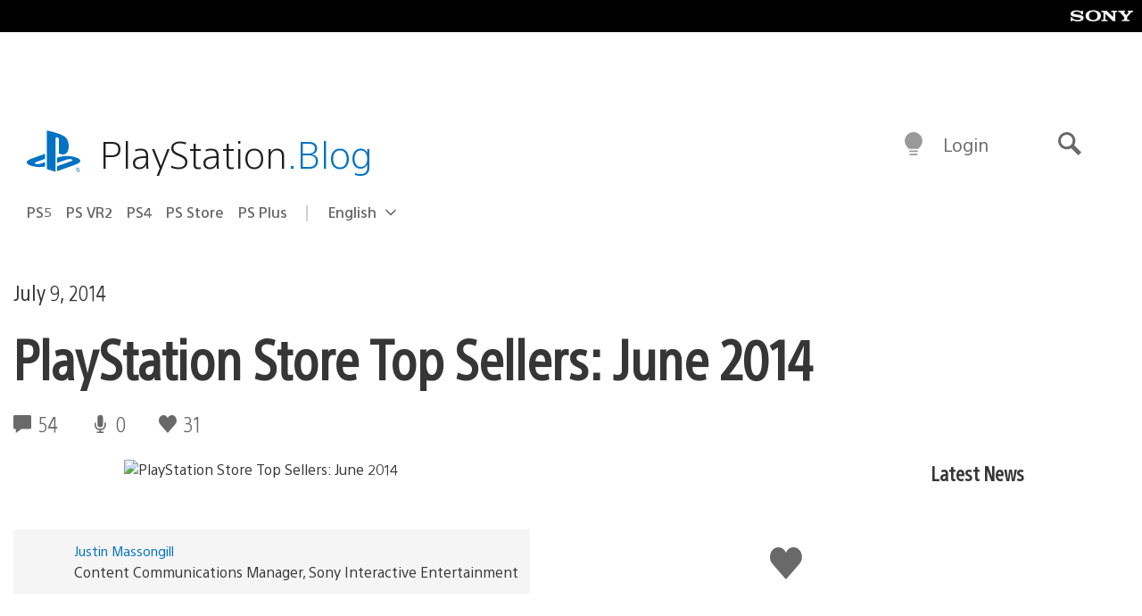

--- FILE ---
content_type: text/html; charset=UTF-8
request_url: https://blog.playstation.com/2014/07/09/playstation-store-top-sellers-june-2014/
body_size: 32979
content:
<!doctype html>
<html lang="en-US" prefix="og: http://ogp.me/ns# article: http://ogp.me/ns/article#" class="no-js">
<head>
	<meta charset="UTF-8">
	<meta name="viewport" content="width=device-width, initial-scale=1, minimum-scale=1">
	<link rel="profile" href="http://gmpg.org/xfn/11">

	<script>document.documentElement.classList.remove("no-js");</script>

	<script>
		var currentDarkModeOption = localStorage.getItem( 'darkMode' );

		if ( currentDarkModeOption && currentDarkModeOption === 'dark' ) {
			document.documentElement.classList.add( 'prefers-color-mode-dark' );
		}

		if ( currentDarkModeOption && currentDarkModeOption === 'light' ) {
			document.documentElement.classList.add( 'prefers-color-mode-light' );
		}
	</script>

	<style type="text/css">
		/*! normalize.css v8.0.0 | MIT License | github.com/necolas/normalize.css */
		html{line-height:1.15;-webkit-text-size-adjust:100%}body{margin:0}link{display:none}h1{font-size:2em;margin:0.67em 0}hr{box-sizing:content-box;height:0;overflow:visible}pre{font-family:monospace, monospace;font-size:1em}a{background-color:transparent}abbr[title]{border-bottom:none;text-decoration:underline;-webkit-text-decoration:underline dotted;text-decoration:underline dotted}b,strong{font-weight:bolder}code,kbd,samp{font-family:monospace, monospace;font-size:1em}small{font-size:80%}sub,sup{font-size:75%;line-height:0;position:relative;vertical-align:baseline}sub{bottom:-0.25em}sup{top:-0.5em}img{border-style:none}button,input,optgroup,select,textarea{font-family:inherit;font-size:100%;line-height:1.15;margin:0}button,input{overflow:visible}button,select{text-transform:none}button,[type="button"],[type="reset"],[type="submit"]{-webkit-appearance:button}button::-moz-focus-inner,[type="button"]::-moz-focus-inner,[type="reset"]::-moz-focus-inner,[type="submit"]::-moz-focus-inner{border-style:none;padding:0}button:-moz-focusring,[type="button"]:-moz-focusring,[type="reset"]:-moz-focusring,[type="submit"]:-moz-focusring{outline:1px dotted ButtonText}fieldset{padding:0.35em 0.75em 0.625em}legend{box-sizing:border-box;color:inherit;display:table;max-width:100%;padding:0;white-space:normal}progress{vertical-align:baseline}textarea{overflow:auto}[type="checkbox"],[type="radio"]{box-sizing:border-box;padding:0}[type="number"]::-webkit-inner-spin-button,[type="number"]::-webkit-outer-spin-button{height:auto}[type="search"]{-webkit-appearance:textfield;outline-offset:-2px}[type="search"]::-webkit-search-decoration{-webkit-appearance:none}::-webkit-file-upload-button{-webkit-appearance:button;font:inherit}details{display:block}summary{display:list-item}template{display:none}[hidden]{display:none}
	</style>

	<script type="text/javascript" id="altis-accelerate-accelerate-js-before">
/* <![CDATA[ */
var Altis = Altis || {}; Altis.Analytics = {"Ready":false,"Loaded":false,"Consent":{"CookiePrefix":"wp_consent","Enabled":true,"Allowed":["functional","statistics-anonymous"]},"Config":{"LogEndpoint":"https:\/\/eu.accelerate.altis.cloud\/log","AppId":"a5470797cb9b49b3a8cdb698a4bbcb95","ExcludeBots":true},"Noop":true,"Data":{"Endpoint":{},"AppPackageName":"playstationblog","AppVersion":"","SiteName":"PlayStation.Blog","Attributes":{"postType":"post","postId":135335,"author":"jmassongill","authorId":"433030","blog":"https:\/\/blog.playstation.com","network":"https:\/\/blog.playstation.com\/","blogId":1,"networkId":1},"Metrics":{}},"Audiences":[{"id":4063475720,"config":{"include":"all","groups":[{"include":"any","rules":[{"field":"endpoint.Location.Country","operator":"=","value":"AR","type":"string"},{"field":"endpoint.Location.Country","operator":"=","value":"BO","type":"string"},{"field":"endpoint.Location.Country","operator":"=","value":"BR","type":"string"},{"field":"endpoint.Location.Country","operator":"=","value":"CL","type":"string"},{"field":"endpoint.Location.Country","operator":"=","value":"CO","type":"string"},{"field":"endpoint.Location.Country","operator":"=","value":"CR","type":"string"},{"field":"endpoint.Location.Country","operator":"=","value":"DO","type":"string"},{"field":"endpoint.Location.Country","operator":"=","value":"EC","type":"string"},{"field":"endpoint.Location.Country","operator":"=","value":"SV","type":"string"},{"field":"endpoint.Location.Country","operator":"=","value":"GT","type":"string"},{"field":"endpoint.Location.Country","operator":"=","value":"HN","type":"string"},{"field":"endpoint.Location.Country","operator":"=","value":"MX","type":"string"},{"field":"endpoint.Location.Country","operator":"=","value":"NI","type":"string"},{"field":"endpoint.Location.Country","operator":"=","value":"PA","type":"string"},{"field":"endpoint.Location.Country","operator":"=","value":"PY","type":"string"},{"field":"endpoint.Location.Country","operator":"=","value":"PE","type":"string"},{"field":"endpoint.Location.Country","operator":"=","value":"UY","type":"string"},{"field":"endpoint.Location.Country","operator":"=","value":"VE","type":"string"}]}]}},{"id":202360640,"config":{"include":"all","groups":[{"include":"any","rules":[{"field":"endpoint.Location.Country","operator":"=","value":"AE","type":"string"},{"field":"endpoint.Location.Country","operator":"=","value":"AD","type":"string"},{"field":"endpoint.Location.Country","operator":"=","value":"AL","type":"string"},{"field":"endpoint.Location.Country","operator":"=","value":"AM","type":"string"},{"field":"endpoint.Location.Country","operator":"=","value":"AO","type":"string"},{"field":"endpoint.Location.Country","operator":"=","value":"AT","type":"string"},{"field":"endpoint.Location.Country","operator":"=","value":"AU","type":"string"},{"field":"endpoint.Location.Country","operator":"=","value":"AZ","type":"string"},{"field":"endpoint.Location.Country","operator":"=","value":"BA","type":"string"},{"field":"endpoint.Location.Country","operator":"=","value":"BD","type":"string"},{"field":"endpoint.Location.Country","operator":"=","value":"BE","type":"string"},{"field":"endpoint.Location.Country","operator":"=","value":"BG","type":"string"},{"field":"endpoint.Location.Country","operator":"=","value":"BH","type":"string"},{"field":"endpoint.Location.Country","operator":"=","value":"BW","type":"string"},{"field":"endpoint.Location.Country","operator":"=","value":"BY","type":"string"},{"field":"endpoint.Location.Country","operator":"=","value":"CD","type":"string"},{"field":"endpoint.Location.Country","operator":"=","value":"CH","type":"string"},{"field":"endpoint.Location.Country","operator":"=","value":"CM","type":"string"},{"field":"endpoint.Location.Country","operator":"=","value":"CY","type":"string"},{"field":"endpoint.Location.Country","operator":"=","value":"CZ","type":"string"},{"field":"endpoint.Location.Country","operator":"=","value":"DE","type":"string"},{"field":"endpoint.Location.Country","operator":"=","value":"DK","type":"string"},{"field":"endpoint.Location.Country","operator":"=","value":"DJ","type":"string"},{"field":"endpoint.Location.Country","operator":"=","value":"DZ","type":"string"},{"field":"endpoint.Location.Country","operator":"=","value":"EE","type":"string"},{"field":"endpoint.Location.Country","operator":"=","value":"EG","type":"string"},{"field":"endpoint.Location.Country","operator":"=","value":"ES","type":"string"},{"field":"endpoint.Location.Country","operator":"=","value":"ET","type":"string"},{"field":"endpoint.Location.Country","operator":"=","value":"FI","type":"string"},{"field":"endpoint.Location.Country","operator":"=","value":"FJ","type":"string"},{"field":"endpoint.Location.Country","operator":"=","value":"FR","type":"string"},{"field":"endpoint.Location.Country","operator":"=","value":"GB","type":"string"},{"field":"endpoint.Location.Country","operator":"=","value":"GE","type":"string"},{"field":"endpoint.Location.Country","operator":"=","value":"GH","type":"string"},{"field":"endpoint.Location.Country","operator":"=","value":"GI","type":"string"},{"field":"endpoint.Location.Country","operator":"=","value":"GR","type":"string"},{"field":"endpoint.Location.Country","operator":"=","value":"HU","type":"string"},{"field":"endpoint.Location.Country","operator":"=","value":"HR","type":"string"},{"field":"endpoint.Location.Country","operator":"=","value":"IE","type":"string"},{"field":"endpoint.Location.Country","operator":"=","value":"IL","type":"string"},{"field":"endpoint.Location.Country","operator":"=","value":"IN","type":"string"},{"field":"endpoint.Location.Country","operator":"=","value":"IS","type":"string"},{"field":"endpoint.Location.Country","operator":"=","value":"IT","type":"string"},{"field":"endpoint.Location.Country","operator":"=","value":"JO","type":"string"},{"field":"endpoint.Location.Country","operator":"=","value":"KE","type":"string"},{"field":"endpoint.Location.Country","operator":"=","value":"KG","type":"string"},{"field":"endpoint.Location.Country","operator":"=","value":"KW","type":"string"},{"field":"endpoint.Location.Country","operator":"=","value":"KZ","type":"string"},{"field":"endpoint.Location.Country","operator":"=","value":"LB","type":"string"},{"field":"endpoint.Location.Country","operator":"=","value":"LI","type":"string"},{"field":"endpoint.Location.Country","operator":"=","value":"LT","type":"string"},{"field":"endpoint.Location.Country","operator":"=","value":"LU","type":"string"},{"field":"endpoint.Location.Country","operator":"=","value":"LV","type":"string"},{"field":"endpoint.Location.Country","operator":"=","value":"MA","type":"string"},{"field":"endpoint.Location.Country","operator":"=","value":"MC","type":"string"},{"field":"endpoint.Location.Country","operator":"=","value":"MD","type":"string"},{"field":"endpoint.Location.Country","operator":"=","value":"ME","type":"string"},{"field":"endpoint.Location.Country","operator":"=","value":"MG","type":"string"},{"field":"endpoint.Location.Country","operator":"=","value":"MK","type":"string"},{"field":"endpoint.Location.Country","operator":"=","value":"MT","type":"string"},{"field":"endpoint.Location.Country","operator":"=","value":"MU","type":"string"},{"field":"endpoint.Location.Country","operator":"=","value":"MW","type":"string"},{"field":"endpoint.Location.Country","operator":"=","value":"MZ","type":"string"},{"field":"endpoint.Location.Country","operator":"=","value":"NA","type":"string"},{"field":"endpoint.Location.Country","operator":"=","value":"NG","type":"string"},{"field":"endpoint.Location.Country","operator":"=","value":"NL","type":"string"},{"field":"endpoint.Location.Country","operator":"=","value":"NO","type":"string"},{"field":"endpoint.Location.Country","operator":"=","value":"NZ","type":"string"},{"field":"endpoint.Location.Country","operator":"=","value":"OM","type":"string"},{"field":"endpoint.Location.Country","operator":"=","value":"PG","type":"string"},{"field":"endpoint.Location.Country","operator":"=","value":"PK","type":"string"},{"field":"endpoint.Location.Country","operator":"=","value":"PL","type":"string"},{"field":"endpoint.Location.Country","operator":"=","value":"PT","type":"string"},{"field":"endpoint.Location.Country","operator":"=","value":"QA","type":"string"},{"field":"endpoint.Location.Country","operator":"=","value":"RO","type":"string"},{"field":"endpoint.Location.Country","operator":"=","value":"RS","type":"string"},{"field":"endpoint.Location.Country","operator":"=","value":"RU","type":"string"},{"field":"endpoint.Location.Country","operator":"=","value":"SA","type":"string"},{"field":"endpoint.Location.Country","operator":"=","value":"SE","type":"string"},{"field":"endpoint.Location.Country","operator":"=","value":"SI","type":"string"},{"field":"endpoint.Location.Country","operator":"=","value":"SK","type":"string"},{"field":"endpoint.Location.Country","operator":"=","value":"SM","type":"string"},{"field":"endpoint.Location.Country","operator":"=","value":"SN","type":"string"},{"field":"endpoint.Location.Country","operator":"=","value":"SO","type":"string"},{"field":"endpoint.Location.Country","operator":"=","value":"SZ","type":"string"},{"field":"endpoint.Location.Country","operator":"=","value":"TJ","type":"string"},{"field":"endpoint.Location.Country","operator":"=","value":"TM","type":"string"},{"field":"endpoint.Location.Country","operator":"=","value":"TN","type":"string"},{"field":"endpoint.Location.Country","operator":"=","value":"TR","type":"string"},{"field":"endpoint.Location.Country","operator":"=","value":"TZ","type":"string"},{"field":"endpoint.Location.Country","operator":"=","value":"UA","type":"string"},{"field":"endpoint.Location.Country","operator":"=","value":"UG","type":"string"},{"field":"endpoint.Location.Country","operator":"=","value":"UK","type":"string"},{"field":"endpoint.Location.Country","operator":"=","value":"UZ","type":"string"},{"field":"endpoint.Location.Country","operator":"=","value":"VA","type":"string"},{"field":"endpoint.Location.Country","operator":"=","value":"XK","type":"string"},{"field":"endpoint.Location.Country","operator":"=","value":"YE","type":"string"},{"field":"endpoint.Location.Country","operator":"=","value":"ZA","type":"string"},{"field":"endpoint.Location.Country","operator":"=","value":"ZM","type":"string"},{"field":"endpoint.Location.Country","operator":"=","value":"ZW","type":"string"}]}]}},{"id":493781949,"config":{"include":"all","groups":[{"include":"any","rules":[{"field":"endpoint.Location.Country","operator":"=","value":"SG","type":"string"},{"field":"endpoint.Location.Country","operator":"=","value":"ID","type":"string"},{"field":"endpoint.Location.Country","operator":"=","value":"MY","type":"string"},{"field":"endpoint.Location.Country","operator":"=","value":"TH","type":"string"},{"field":"endpoint.Location.Country","operator":"=","value":"PH","type":"string"},{"field":"endpoint.Location.Country","operator":"=","value":"VN","type":"string"}]}]}},{"id":740343651,"config":{"include":"all","groups":[{"include":"any","rules":[{"field":"endpoint.Location.Country","operator":"=","value":"AL","type":"string"},{"field":"endpoint.Location.Country","operator":"=","value":"AT","type":"string"},{"field":"endpoint.Location.Country","operator":"=","value":"BA","type":"string"},{"field":"endpoint.Location.Country","operator":"=","value":"BE","type":"string"},{"field":"endpoint.Location.Country","operator":"=","value":"BG","type":"string"},{"field":"endpoint.Location.Country","operator":"=","value":"CH","type":"string"},{"field":"endpoint.Location.Country","operator":"=","value":"CY","type":"string"},{"field":"endpoint.Location.Country","operator":"=","value":"CZ","type":"string"},{"field":"endpoint.Location.Country","operator":"=","value":"DK","type":"string"},{"field":"endpoint.Location.Country","operator":"=","value":"EE","type":"string"},{"field":"endpoint.Location.Country","operator":"=","value":"ES","type":"string"},{"field":"endpoint.Location.Country","operator":"=","value":"FI","type":"string"},{"field":"endpoint.Location.Country","operator":"=","value":"FR","type":"string"},{"field":"endpoint.Location.Country","operator":"=","value":"GB","type":"string"},{"field":"endpoint.Location.Country","operator":"=","value":"GI","type":"string"},{"field":"endpoint.Location.Country","operator":"=","value":"GR","type":"string"},{"field":"endpoint.Location.Country","operator":"=","value":"HU","type":"string"},{"field":"endpoint.Location.Country","operator":"=","value":"HR","type":"string"},{"field":"endpoint.Location.Country","operator":"=","value":"IE","type":"string"},{"field":"endpoint.Location.Country","operator":"=","value":"IL","type":"string"},{"field":"endpoint.Location.Country","operator":"=","value":"IN","type":"string"},{"field":"endpoint.Location.Country","operator":"=","value":"IS","type":"string"},{"field":"endpoint.Location.Country","operator":"=","value":"IT","type":"string"},{"field":"endpoint.Location.Country","operator":"=","value":"JO","type":"string"},{"field":"endpoint.Location.Country","operator":"=","value":"KW","type":"string"},{"field":"endpoint.Location.Country","operator":"=","value":"LB","type":"string"},{"field":"endpoint.Location.Country","operator":"=","value":"LT","type":"string"},{"field":"endpoint.Location.Country","operator":"=","value":"LU","type":"string"},{"field":"endpoint.Location.Country","operator":"=","value":"LV","type":"string"},{"field":"endpoint.Location.Country","operator":"=","value":"MA","type":"string"},{"field":"endpoint.Location.Country","operator":"=","value":"MC","type":"string"},{"field":"endpoint.Location.Country","operator":"=","value":"MD","type":"string"},{"field":"endpoint.Location.Country","operator":"=","value":"ME","type":"string"},{"field":"endpoint.Location.Country","operator":"=","value":"MK","type":"string"},{"field":"endpoint.Location.Country","operator":"=","value":"MT","type":"string"},{"field":"endpoint.Location.Country","operator":"=","value":"NL","type":"string"},{"field":"endpoint.Location.Country","operator":"=","value":"NO","type":"string"},{"field":"endpoint.Location.Country","operator":"=","value":"OM","type":"string"},{"field":"endpoint.Location.Country","operator":"=","value":"PL","type":"string"},{"field":"endpoint.Location.Country","operator":"=","value":"PT","type":"string"},{"field":"endpoint.Location.Country","operator":"=","value":"QA","type":"string"},{"field":"endpoint.Location.Country","operator":"=","value":"RO","type":"string"},{"field":"endpoint.Location.Country","operator":"=","value":"RS","type":"string"},{"field":"endpoint.Location.Country","operator":"=","value":"SE","type":"string"},{"field":"endpoint.Location.Country","operator":"=","value":"SI","type":"string"},{"field":"endpoint.Location.Country","operator":"=","value":"SK","type":"string"},{"field":"endpoint.Location.Country","operator":"=","value":"SM","type":"string"},{"field":"endpoint.Location.Country","operator":"=","value":"TR","type":"string"},{"field":"endpoint.Location.Country","operator":"=","value":"UA","type":"string"},{"field":"endpoint.Location.Country","operator":"=","value":"UK","type":"string"},{"field":"endpoint.Location.Country","operator":"=","value":"VA","type":"string"}]}]}},{"id":4079745168,"config":{"include":"all","groups":[{"include":"any","rules":[{"field":"endpoint.Location.Country","operator":"=","value":"CA","type":"string"},{"field":"endpoint.Location.Country","operator":"=","value":"US","type":"string"}]}]}},{"id":410476,"config":{"include":"all","groups":[{"include":"any","rules":[{"field":"endpoint.Location.Country","operator":"=","value":"GB","type":"string"},{"field":"endpoint.Location.Country","operator":"=","value":"FR","type":"string"},{"field":"endpoint.Location.Country","operator":"=","value":"IT","type":"string"},{"field":"endpoint.Location.Country","operator":"=","value":"IE","type":"string"},{"field":"endpoint.Location.Country","operator":"=","value":"DE","type":"string"},{"field":"endpoint.Location.Country","operator":"=","value":"PT","type":"string"},{"field":"endpoint.Location.Country","operator":"=","value":"ES","type":"string"}]}]}},{"id":352703,"config":{"include":"all","groups":[{"include":"any","rules":[{"field":"endpoint.Location.Country","operator":"=","value":"US","type":"string"}]}]}},{"id":382577,"config":{"include":"all","groups":[{"include":"any","rules":[{"field":"attributes.referer","operator":"*=","value":"https:\/\/t.co\/","type":"string"},{"field":"attributes.referer","operator":"*=","value":"http:\/\/m.facebook.com\/","type":"string"},{"field":"attributes.referer","operator":"*=","value":"https:\/\/lm.facebook.com\/","type":"string"},{"field":"attributes.referer","operator":"*=","value":"https:\/\/l.facebook.com\/","type":"string"},{"field":"attributes.referer","operator":"*=","value":"facebook","type":"string"},{"field":"attributes.referer","operator":"*=","value":"twitter","type":"string"},{"field":"attributes.referer","operator":"*=","value":"https:\/\/l.instagram.com\/","type":"string"},{"field":"attributes.referer","operator":"*=","value":"https:\/\/out.reddit.com\/","type":"string"},{"field":"attributes.referer","operator":"*=","value":"https:\/\/old.reddit.com\/","type":"string"}]},{"include":"any","rules":[{"field":"endpoint.Demographic.Device","operator":"!=","value":"desktop","type":"string"}]},{"include":"any","rules":[{"field":"endpoint.Location.Country","operator":"=","value":"US","type":"string"}]}]}},{"id":381190,"config":{"include":"all","groups":[{"include":"any","rules":[{"field":"endpoint.Location.Country","operator":"=","value":"NL","type":"string"}]}]}},{"id":381188,"config":{"include":"all","groups":[{"include":"any","rules":[{"field":"endpoint.Location.Country","operator":"=","value":"BE","type":"string"}]}]}},{"id":381187,"config":{"include":"all","groups":[{"include":"any","rules":[{"field":"endpoint.Location.Country","operator":"=","value":"LU","type":"string"}]}]}},{"id":381185,"config":{"include":"all","groups":[{"include":"any","rules":[{"field":"endpoint.Location.Country","operator":"=","value":"JP","type":"string"}]}]}},{"id":379087,"config":{"include":"all","groups":[{"include":"any","rules":[{"field":"endpoint.Location.Country","operator":"=","value":"VN","type":"string"}]}]}},{"id":379084,"config":{"include":"all","groups":[{"include":"any","rules":[{"field":"endpoint.Location.Country","operator":"=","value":"PH","type":"string"}]}]}},{"id":379081,"config":{"include":"all","groups":[{"include":"any","rules":[{"field":"endpoint.Location.Country","operator":"=","value":"DE","type":"string"}]}]}},{"id":379078,"config":{"include":"all","groups":[{"include":"any","rules":[{"field":"endpoint.Location.Country","operator":"=","value":"FR","type":"string"}]}]}},{"id":379075,"config":{"include":"all","groups":[{"include":"any","rules":[{"field":"endpoint.Location.Country","operator":"=","value":"ID","type":"string"}]}]}},{"id":379072,"config":{"include":"all","groups":[{"include":"any","rules":[{"field":"endpoint.Location.Country","operator":"=","value":"MY","type":"string"}]}]}},{"id":353922,"config":{"include":"all","groups":[{"include":"any","rules":[{"field":"endpoint.Location.Country","operator":"=","value":"US","type":"string"},{"field":"endpoint.Location.Country","operator":"=","value":"CA","type":"string"}]}]}},{"id":378934,"config":{"include":"all","groups":[{"include":"any","rules":[{"field":"endpoint.Location.Country","operator":"=","value":"CA","type":"string"}]}]}},{"id":378481,"config":{"include":"all","groups":[{"include":"any","rules":[{"field":"endpoint.Location.Country","operator":"=","value":"SG","type":"string"}]},{"include":"any","rules":[{"field":"endpoint.Location.Country","operator":"=","value":"MY","type":"string"}]},{"include":"any","rules":[{"field":"endpoint.Location.Country","operator":"=","value":"TH","type":"string"}]},{"include":"any","rules":[{"field":"endpoint.Location.Country","operator":"=","value":"ID","type":"string"}]}]}},{"id":378031,"config":{"include":"all","groups":[{"include":"any","rules":[{"field":"endpoint.Location.Country","operator":"=","value":"TH","type":"string"}]}]}},{"id":378033,"config":{"include":"all","groups":[{"include":"any","rules":[{"field":"endpoint.Location.Country","operator":"=","value":"SG","type":"string"},{"field":"endpoint.Location.Country","operator":"=","value":"PH","type":"string"},{"field":"endpoint.Location.Country","operator":"=","value":"VN","type":"string"}]}]}},{"id":377600,"config":{"include":"all","groups":[{"include":"any","rules":[{"field":"endpoint.Location.Country","operator":"=","value":"MY","type":"string"},{"field":"endpoint.Location.Country","operator":"=","value":"ID","type":"string"}]}]}},{"id":377599,"config":{"include":"all","groups":[{"include":"any","rules":[{"field":"endpoint.Location.Country","operator":"=","value":"SG","type":"string"},{"field":"endpoint.Location.Country","operator":"=","value":"TH","type":"string"},{"field":"endpoint.Location.Country","operator":"=","value":"PH","type":"string"},{"field":"endpoint.Location.Country","operator":"=","value":"VN","type":"string"}]}]}},{"id":377562,"config":{"include":"all","groups":[{"include":"any","rules":[{"field":"endpoint.Location.Country","operator":"=","value":"GB","type":"string"}]}]}},{"id":377546,"config":{"include":"all","groups":[{"include":"any","rules":[{"field":"endpoint.Location.Country","operator":"=","value":"GB","type":"string"},{"field":"endpoint.Location.Country","operator":"=","value":"FR","type":"string"},{"field":"endpoint.Location.Country","operator":"=","value":"DE","type":"string"},{"field":"endpoint.Location.Country","operator":"=","value":"BE","type":"string"}]}]}},{"id":365356,"config":{"include":"all","groups":[{"include":"any","rules":[{"field":"endpoint.Location.Country","operator":"=","value":"AT","type":"string"}]}]}},{"id":363937,"config":{"include":"all","groups":[{"include":"any","rules":[{"field":"endpoint.Location.Country","operator":"=","value":"BR","type":"string"}]}]}},{"id":363752,"config":{"include":"all","groups":[{"include":"any","rules":[{"field":"endpoint.Location.Country","operator":"=","value":"MX","type":"string"}]}]}},{"id":363750,"config":{"include":"all","groups":[{"include":"any","rules":[{"field":"endpoint.Location.Country","operator":"=","value":"AR","type":"string"},{"field":"endpoint.Location.Country","operator":"=","value":"BO","type":"string"},{"field":"endpoint.Location.Country","operator":"=","value":"CL","type":"string"},{"field":"endpoint.Location.Country","operator":"=","value":"CO","type":"string"},{"field":"endpoint.Location.Country","operator":"=","value":"CR","type":"string"},{"field":"endpoint.Location.Country","operator":"=","value":"DO","type":"string"},{"field":"endpoint.Location.Country","operator":"=","value":"EC","type":"string"},{"field":"endpoint.Location.Country","operator":"=","value":"SV","type":"string"},{"field":"endpoint.Location.Country","operator":"=","value":"GT","type":"string"},{"field":"endpoint.Location.Country","operator":"=","value":"HN","type":"string"},{"field":"endpoint.Location.Country","operator":"=","value":"MX","type":"string"},{"field":"endpoint.Location.Country","operator":"=","value":"NI","type":"string"},{"field":"endpoint.Location.Country","operator":"=","value":"PA","type":"string"},{"field":"endpoint.Location.Country","operator":"=","value":"PE","type":"string"},{"field":"endpoint.Location.Country","operator":"=","value":"VE","type":"string"},{"field":"endpoint.Location.Country","operator":"=","value":"PY","type":"string"},{"field":"endpoint.Location.Country","operator":"=","value":"UY","type":"string"}]}]}},{"id":363747,"config":{"include":"all","groups":[{"include":"any","rules":[{"field":"endpoint.Location.Country","operator":"=","value":"AR","type":"string"},{"field":"endpoint.Location.Country","operator":"=","value":"BO","type":"string"},{"field":"endpoint.Location.Country","operator":"=","value":"BR","type":"string"},{"field":"endpoint.Location.Country","operator":"=","value":"CL","type":"string"},{"field":"endpoint.Location.Country","operator":"=","value":"CO","type":"string"},{"field":"endpoint.Location.Country","operator":"=","value":"CR","type":"string"},{"field":"endpoint.Location.Country","operator":"=","value":"DO","type":"string"},{"field":"endpoint.Location.Country","operator":"=","value":"EC","type":"string"},{"field":"endpoint.Location.Country","operator":"=","value":"SV","type":"string"},{"field":"endpoint.Location.Country","operator":"=","value":"GT","type":"string"},{"field":"endpoint.Location.Country","operator":"=","value":"HN","type":"string"},{"field":"endpoint.Location.Country","operator":"=","value":"NI","type":"string"},{"field":"endpoint.Location.Country","operator":"=","value":"PA","type":"string"},{"field":"endpoint.Location.Country","operator":"=","value":"PE","type":"string"},{"field":"endpoint.Location.Country","operator":"=","value":"VE","type":"string"},{"field":"endpoint.Location.Country","operator":"=","value":"PY","type":"string"},{"field":"endpoint.Location.Country","operator":"=","value":"UY","type":"string"}]}]}},{"id":363745,"config":{"include":"any","groups":[{"include":"any","rules":[{"field":"endpoint.Location.Country","operator":"=","value":"AR","type":"string"},{"field":"endpoint.Location.Country","operator":"=","value":"BO","type":"string"},{"field":"endpoint.Location.Country","operator":"=","value":"BR","type":"string"},{"field":"endpoint.Location.Country","operator":"=","value":"CL","type":"string"},{"field":"endpoint.Location.Country","operator":"=","value":"CO","type":"string"},{"field":"endpoint.Location.Country","operator":"=","value":"CR","type":"string"},{"field":"endpoint.Location.Country","operator":"=","value":"DO","type":"string"},{"field":"endpoint.Location.Country","operator":"=","value":"EC","type":"string"},{"field":"endpoint.Location.Country","operator":"=","value":"SV","type":"string"},{"field":"endpoint.Location.Country","operator":"=","value":"GT","type":"string"},{"field":"endpoint.Location.Country","operator":"=","value":"HN","type":"string"},{"field":"endpoint.Location.Country","operator":"=","value":"MX","type":"string"},{"field":"endpoint.Location.Country","operator":"=","value":"NI","type":"string"},{"field":"endpoint.Location.Country","operator":"=","value":"PA","type":"string"},{"field":"endpoint.Location.Country","operator":"=","value":"PE","type":"string"},{"field":"endpoint.Location.Country","operator":"=","value":"VE","type":"string"},{"field":"endpoint.Location.Country","operator":"=","value":"PY","type":"string"},{"field":"endpoint.Location.Country","operator":"=","value":"UY","type":"string"}]}]}},{"id":352757,"config":{"include":"all","groups":[{"include":"any","rules":[{"field":"endpoint.Demographic.Model","operator":"=","value":"Chrome","type":"string"}]}]}},{"id":352737,"config":{"include":"all","groups":[{"include":"any","rules":[{"field":"endpoint.Location.Country","operator":"!=","value":"US","type":"string"}]}]}},{"id":352708,"config":{"include":"all","groups":[{"include":"any","rules":[{"field":"endpoint.Location.Country","operator":"=","value":"AT","type":"string"},{"field":"endpoint.Location.Country","operator":"=","value":"BE","type":"string"},{"field":"endpoint.Location.Country","operator":"=","value":"BG","type":"string"},{"field":"endpoint.Location.Country","operator":"=","value":"HR","type":"string"},{"field":"endpoint.Location.Country","operator":"=","value":"CY","type":"string"},{"field":"endpoint.Location.Country","operator":"=","value":"CZ","type":"string"},{"field":"endpoint.Location.Country","operator":"=","value":"DK","type":"string"},{"field":"endpoint.Location.Country","operator":"=","value":"EE","type":"string"},{"field":"endpoint.Location.Country","operator":"=","value":"FI","type":"string"},{"field":"endpoint.Location.Country","operator":"=","value":"FR","type":"string"},{"field":"endpoint.Location.Country","operator":"=","value":"DE","type":"string"},{"field":"endpoint.Location.Country","operator":"=","value":"GR","type":"string"},{"field":"endpoint.Location.Country","operator":"=","value":"HU","type":"string"},{"field":"endpoint.Location.Country","operator":"=","value":"IE","type":"string"},{"field":"endpoint.Location.Country","operator":"=","value":"IT","type":"string"},{"field":"endpoint.Location.Country","operator":"=","value":"LV","type":"string"},{"field":"endpoint.Location.Country","operator":"=","value":"LT","type":"string"},{"field":"endpoint.Location.Country","operator":"=","value":"LU","type":"string"},{"field":"endpoint.Location.Country","operator":"=","value":"MT","type":"string"},{"field":"endpoint.Location.Country","operator":"=","value":"NL","type":"string"},{"field":"endpoint.Location.Country","operator":"=","value":"PL","type":"string"},{"field":"endpoint.Location.Country","operator":"=","value":"PT","type":"string"},{"field":"endpoint.Location.Country","operator":"=","value":"RO","type":"string"},{"field":"endpoint.Location.Country","operator":"=","value":"SK","type":"string"},{"field":"endpoint.Location.Country","operator":"=","value":"SI","type":"string"},{"field":"endpoint.Location.Country","operator":"=","value":"ES","type":"string"},{"field":"endpoint.Location.Country","operator":"=","value":"SE","type":"string"}]}]}},{"id":352707,"config":{"include":"all","groups":[{"include":"any","rules":[{"field":"endpoint.Location.Country","operator":"=","value":"AT","type":"string"},{"field":"endpoint.Location.Country","operator":"=","value":"BE","type":"string"},{"field":"endpoint.Location.Country","operator":"=","value":"BG","type":"string"},{"field":"endpoint.Location.Country","operator":"=","value":"HR","type":"string"},{"field":"endpoint.Location.Country","operator":"=","value":"CY","type":"string"},{"field":"endpoint.Location.Country","operator":"=","value":"CZ","type":"string"},{"field":"endpoint.Location.Country","operator":"=","value":"DK","type":"string"},{"field":"endpoint.Location.Country","operator":"=","value":"EE","type":"string"},{"field":"endpoint.Location.Country","operator":"=","value":"FI","type":"string"},{"field":"endpoint.Location.Country","operator":"=","value":"FR","type":"string"},{"field":"endpoint.Location.Country","operator":"=","value":"DE","type":"string"},{"field":"endpoint.Location.Country","operator":"=","value":"GR","type":"string"},{"field":"endpoint.Location.Country","operator":"=","value":"HU","type":"string"},{"field":"endpoint.Location.Country","operator":"=","value":"IE","type":"string"},{"field":"endpoint.Location.Country","operator":"=","value":"IT","type":"string"},{"field":"endpoint.Location.Country","operator":"=","value":"LV","type":"string"},{"field":"endpoint.Location.Country","operator":"=","value":"LT","type":"string"},{"field":"endpoint.Location.Country","operator":"=","value":"LU","type":"string"},{"field":"endpoint.Location.Country","operator":"=","value":"MT","type":"string"},{"field":"endpoint.Location.Country","operator":"=","value":"NL","type":"string"},{"field":"endpoint.Location.Country","operator":"=","value":"PL","type":"string"},{"field":"endpoint.Location.Country","operator":"=","value":"PT","type":"string"},{"field":"endpoint.Location.Country","operator":"=","value":"RO","type":"string"},{"field":"endpoint.Location.Country","operator":"=","value":"SK","type":"string"},{"field":"endpoint.Location.Country","operator":"=","value":"SI","type":"string"},{"field":"endpoint.Location.Country","operator":"=","value":"ES","type":"string"},{"field":"endpoint.Location.Country","operator":"=","value":"SE","type":"string"},{"field":"endpoint.Location.Country","operator":"=","value":"AL","type":"string"},{"field":"endpoint.Location.Country","operator":"=","value":"AD","type":"string"},{"field":"endpoint.Location.Country","operator":"=","value":"AM","type":"string"},{"field":"endpoint.Location.Country","operator":"=","value":"BY","type":"string"},{"field":"endpoint.Location.Country","operator":"=","value":"BA","type":"string"},{"field":"endpoint.Location.Country","operator":"=","value":"FO","type":"string"},{"field":"endpoint.Location.Country","operator":"=","value":"GE","type":"string"},{"field":"endpoint.Location.Country","operator":"=","value":"GI","type":"string"},{"field":"endpoint.Location.Country","operator":"=","value":"IS","type":"string"},{"field":"endpoint.Location.Country","operator":"=","value":"IM","type":"string"},{"field":"endpoint.Location.Country","operator":"=","value":"XK","type":"string"},{"field":"endpoint.Location.Country","operator":"=","value":"LI","type":"string"},{"field":"endpoint.Location.Country","operator":"=","value":"MK","type":"string"},{"field":"endpoint.Location.Country","operator":"=","value":"MD","type":"string"},{"field":"endpoint.Location.Country","operator":"=","value":"MC","type":"string"},{"field":"endpoint.Location.Country","operator":"=","value":"ME","type":"string"},{"field":"endpoint.Location.Country","operator":"=","value":"NO","type":"string"},{"field":"endpoint.Location.Country","operator":"=","value":"RU","type":"string"},{"field":"endpoint.Location.Country","operator":"=","value":"SM","type":"string"},{"field":"endpoint.Location.Country","operator":"=","value":"RS","type":"string"},{"field":"endpoint.Location.Country","operator":"=","value":"CH","type":"string"},{"field":"endpoint.Location.Country","operator":"=","value":"TR","type":"string"},{"field":"endpoint.Location.Country","operator":"=","value":"UA","type":"string"},{"field":"endpoint.Location.Country","operator":"=","value":"GB","type":"string"}]}]}}]};Altis.Analytics.onReady = function ( callback ) {if ( Altis.Analytics.Ready ) {callback();} else {window.addEventListener( 'altis.analytics.ready', callback );}};Altis.Analytics.onLoad = function ( callback ) {if ( Altis.Analytics.Loaded ) {callback();} else {window.addEventListener( 'altis.analytics.loaded', callback );}};
/* ]]> */
</script>
<script type="text/javascript" src="https://eu.accelerate.altis.cloud/accelerate.3.5.2.js?ver=7f92e30756165bf9ac7e409812147ada" id="altis-accelerate-accelerate-js" async></script>
<script type="text/javascript" id="altis-accelerate-experiments-js-before">
/* <![CDATA[ */
window.Altis = window.Altis || {};window.Altis.Analytics = window.Altis.Analytics || {};window.Altis.Analytics.Experiments = window.Altis.Analytics.Experiments || {};window.Altis.Analytics.Experiments.BuildURL = "https:\/\/blog.playstation.com\/content\/mu-plugins\/altis-accelerate\/build";window.Altis.Analytics.Experiments.Goals = {"engagement":{"name":"engagement","event":"click","label":"Engagement (Default)","selector":"a,input[type=\"button\"],input[type=\"submit\"],input[type=\"image\"],button,area","closest":null,"args":{"validation_message":"You need to add at least one clickable element or a form to track conversions."}},"click_any_link":{"name":"click_any_link","event":"click","label":"Click on any link","selector":"a","closest":null,"args":{"validation_message":"You need to add at least one link to this content to track conversions."}},"submit_form":{"name":"submit_form","event":"submit","label":"Submit a form","selector":"form","closest":null,"args":{"validation_message":"You need to add a form to this content to track conversions."}}};
/* ]]> */
</script>
<script type="text/javascript" src="https://blog.playstation.com/content/mu-plugins/altis-accelerate/build/experiments.5a093149.js?ver=7f92e30756165bf9ac7e409812147ada" id="altis-accelerate-experiments-js" async></script>
<title>PlayStation Store Top Sellers: June 2014 &#8211; PlayStation.Blog</title>
<meta name='robots' content='max-image-preview:large' />
<link rel='preconnect' href='https://cdn.cookielaw.org' />
<link rel="alternate" type="application/rss+xml" title="PlayStation.Blog &raquo; Feed" href="http://feeds.feedburner.com/psblog" />
<link rel="alternate" type="application/rss+xml" title="PlayStation.Blog &raquo; Comments Feed" href="http://feeds.feedburner.com/psblog" />
<link rel="alternate" type="application/rss+xml" title="PlayStation.Blog &raquo; PlayStation Store Top Sellers: June 2014 Comments Feed" href="https://blog.playstation.com/2014/07/09/playstation-store-top-sellers-june-2014/feed/" />
<style id='classic-theme-styles-inline-css' type='text/css'>
/*! This file is auto-generated */
.wp-block-button__link{color:#fff;background-color:#32373c;border-radius:9999px;box-shadow:none;text-decoration:none;padding:calc(.667em + 2px) calc(1.333em + 2px);font-size:1.125em}.wp-block-file__button{background:#32373c;color:#fff;text-decoration:none}
</style>
<style id='global-styles-inline-css' type='text/css'>
:root{--wp--preset--aspect-ratio--square: 1;--wp--preset--aspect-ratio--4-3: 4/3;--wp--preset--aspect-ratio--3-4: 3/4;--wp--preset--aspect-ratio--3-2: 3/2;--wp--preset--aspect-ratio--2-3: 2/3;--wp--preset--aspect-ratio--16-9: 16/9;--wp--preset--aspect-ratio--9-16: 9/16;--wp--preset--color--black: #1f1f1f;--wp--preset--color--cyan-bluish-gray: #abb8c3;--wp--preset--color--white: #fff;--wp--preset--color--pale-pink: #f78da7;--wp--preset--color--vivid-red: #cf2e2e;--wp--preset--color--luminous-vivid-orange: #ff6900;--wp--preset--color--luminous-vivid-amber: #fcb900;--wp--preset--color--light-green-cyan: #7bdcb5;--wp--preset--color--vivid-green-cyan: #00d084;--wp--preset--color--pale-cyan-blue: #8ed1fc;--wp--preset--color--vivid-cyan-blue: #0693e3;--wp--preset--color--vivid-purple: #9b51e0;--wp--preset--color--dark-grey: #363636;--wp--preset--color--grey: #999;--wp--preset--color--satin-blue: #0072c3;--wp--preset--color--light-blue: #00a2ff;--wp--preset--color--dark-blue: #002f67;--wp--preset--color--pale-blue: var( --pale-blue );--wp--preset--gradient--vivid-cyan-blue-to-vivid-purple: linear-gradient(135deg,rgba(6,147,227,1) 0%,rgb(155,81,224) 100%);--wp--preset--gradient--light-green-cyan-to-vivid-green-cyan: linear-gradient(135deg,rgb(122,220,180) 0%,rgb(0,208,130) 100%);--wp--preset--gradient--luminous-vivid-amber-to-luminous-vivid-orange: linear-gradient(135deg,rgba(252,185,0,1) 0%,rgba(255,105,0,1) 100%);--wp--preset--gradient--luminous-vivid-orange-to-vivid-red: linear-gradient(135deg,rgba(255,105,0,1) 0%,rgb(207,46,46) 100%);--wp--preset--gradient--very-light-gray-to-cyan-bluish-gray: linear-gradient(135deg,rgb(238,238,238) 0%,rgb(169,184,195) 100%);--wp--preset--gradient--cool-to-warm-spectrum: linear-gradient(135deg,rgb(74,234,220) 0%,rgb(151,120,209) 20%,rgb(207,42,186) 40%,rgb(238,44,130) 60%,rgb(251,105,98) 80%,rgb(254,248,76) 100%);--wp--preset--gradient--blush-light-purple: linear-gradient(135deg,rgb(255,206,236) 0%,rgb(152,150,240) 100%);--wp--preset--gradient--blush-bordeaux: linear-gradient(135deg,rgb(254,205,165) 0%,rgb(254,45,45) 50%,rgb(107,0,62) 100%);--wp--preset--gradient--luminous-dusk: linear-gradient(135deg,rgb(255,203,112) 0%,rgb(199,81,192) 50%,rgb(65,88,208) 100%);--wp--preset--gradient--pale-ocean: linear-gradient(135deg,rgb(255,245,203) 0%,rgb(182,227,212) 50%,rgb(51,167,181) 100%);--wp--preset--gradient--electric-grass: linear-gradient(135deg,rgb(202,248,128) 0%,rgb(113,206,126) 100%);--wp--preset--gradient--midnight: linear-gradient(135deg,rgb(2,3,129) 0%,rgb(40,116,252) 100%);--wp--preset--font-size--small: 13px;--wp--preset--font-size--medium: 20px;--wp--preset--font-size--large: 36px;--wp--preset--font-size--x-large: 42px;--wp--preset--spacing--20: 0.44rem;--wp--preset--spacing--30: 0.67rem;--wp--preset--spacing--40: 1rem;--wp--preset--spacing--50: 1.5rem;--wp--preset--spacing--60: 2.25rem;--wp--preset--spacing--70: 3.38rem;--wp--preset--spacing--80: 5.06rem;--wp--preset--shadow--natural: 6px 6px 9px rgba(0, 0, 0, 0.2);--wp--preset--shadow--deep: 12px 12px 50px rgba(0, 0, 0, 0.4);--wp--preset--shadow--sharp: 6px 6px 0px rgba(0, 0, 0, 0.2);--wp--preset--shadow--outlined: 6px 6px 0px -3px rgba(255, 255, 255, 1), 6px 6px rgba(0, 0, 0, 1);--wp--preset--shadow--crisp: 6px 6px 0px rgba(0, 0, 0, 1);}:where(.is-layout-flex){gap: 0.5em;}:where(.is-layout-grid){gap: 0.5em;}body .is-layout-flex{display: flex;}.is-layout-flex{flex-wrap: wrap;align-items: center;}.is-layout-flex > :is(*, div){margin: 0;}body .is-layout-grid{display: grid;}.is-layout-grid > :is(*, div){margin: 0;}:where(.wp-block-columns.is-layout-flex){gap: 2em;}:where(.wp-block-columns.is-layout-grid){gap: 2em;}:where(.wp-block-post-template.is-layout-flex){gap: 1.25em;}:where(.wp-block-post-template.is-layout-grid){gap: 1.25em;}.has-black-color{color: var(--wp--preset--color--black) !important;}.has-cyan-bluish-gray-color{color: var(--wp--preset--color--cyan-bluish-gray) !important;}.has-white-color{color: var(--wp--preset--color--white) !important;}.has-pale-pink-color{color: var(--wp--preset--color--pale-pink) !important;}.has-vivid-red-color{color: var(--wp--preset--color--vivid-red) !important;}.has-luminous-vivid-orange-color{color: var(--wp--preset--color--luminous-vivid-orange) !important;}.has-luminous-vivid-amber-color{color: var(--wp--preset--color--luminous-vivid-amber) !important;}.has-light-green-cyan-color{color: var(--wp--preset--color--light-green-cyan) !important;}.has-vivid-green-cyan-color{color: var(--wp--preset--color--vivid-green-cyan) !important;}.has-pale-cyan-blue-color{color: var(--wp--preset--color--pale-cyan-blue) !important;}.has-vivid-cyan-blue-color{color: var(--wp--preset--color--vivid-cyan-blue) !important;}.has-vivid-purple-color{color: var(--wp--preset--color--vivid-purple) !important;}.has-black-background-color{background-color: var(--wp--preset--color--black) !important;}.has-cyan-bluish-gray-background-color{background-color: var(--wp--preset--color--cyan-bluish-gray) !important;}.has-white-background-color{background-color: var(--wp--preset--color--white) !important;}.has-pale-pink-background-color{background-color: var(--wp--preset--color--pale-pink) !important;}.has-vivid-red-background-color{background-color: var(--wp--preset--color--vivid-red) !important;}.has-luminous-vivid-orange-background-color{background-color: var(--wp--preset--color--luminous-vivid-orange) !important;}.has-luminous-vivid-amber-background-color{background-color: var(--wp--preset--color--luminous-vivid-amber) !important;}.has-light-green-cyan-background-color{background-color: var(--wp--preset--color--light-green-cyan) !important;}.has-vivid-green-cyan-background-color{background-color: var(--wp--preset--color--vivid-green-cyan) !important;}.has-pale-cyan-blue-background-color{background-color: var(--wp--preset--color--pale-cyan-blue) !important;}.has-vivid-cyan-blue-background-color{background-color: var(--wp--preset--color--vivid-cyan-blue) !important;}.has-vivid-purple-background-color{background-color: var(--wp--preset--color--vivid-purple) !important;}.has-black-border-color{border-color: var(--wp--preset--color--black) !important;}.has-cyan-bluish-gray-border-color{border-color: var(--wp--preset--color--cyan-bluish-gray) !important;}.has-white-border-color{border-color: var(--wp--preset--color--white) !important;}.has-pale-pink-border-color{border-color: var(--wp--preset--color--pale-pink) !important;}.has-vivid-red-border-color{border-color: var(--wp--preset--color--vivid-red) !important;}.has-luminous-vivid-orange-border-color{border-color: var(--wp--preset--color--luminous-vivid-orange) !important;}.has-luminous-vivid-amber-border-color{border-color: var(--wp--preset--color--luminous-vivid-amber) !important;}.has-light-green-cyan-border-color{border-color: var(--wp--preset--color--light-green-cyan) !important;}.has-vivid-green-cyan-border-color{border-color: var(--wp--preset--color--vivid-green-cyan) !important;}.has-pale-cyan-blue-border-color{border-color: var(--wp--preset--color--pale-cyan-blue) !important;}.has-vivid-cyan-blue-border-color{border-color: var(--wp--preset--color--vivid-cyan-blue) !important;}.has-vivid-purple-border-color{border-color: var(--wp--preset--color--vivid-purple) !important;}.has-vivid-cyan-blue-to-vivid-purple-gradient-background{background: var(--wp--preset--gradient--vivid-cyan-blue-to-vivid-purple) !important;}.has-light-green-cyan-to-vivid-green-cyan-gradient-background{background: var(--wp--preset--gradient--light-green-cyan-to-vivid-green-cyan) !important;}.has-luminous-vivid-amber-to-luminous-vivid-orange-gradient-background{background: var(--wp--preset--gradient--luminous-vivid-amber-to-luminous-vivid-orange) !important;}.has-luminous-vivid-orange-to-vivid-red-gradient-background{background: var(--wp--preset--gradient--luminous-vivid-orange-to-vivid-red) !important;}.has-very-light-gray-to-cyan-bluish-gray-gradient-background{background: var(--wp--preset--gradient--very-light-gray-to-cyan-bluish-gray) !important;}.has-cool-to-warm-spectrum-gradient-background{background: var(--wp--preset--gradient--cool-to-warm-spectrum) !important;}.has-blush-light-purple-gradient-background{background: var(--wp--preset--gradient--blush-light-purple) !important;}.has-blush-bordeaux-gradient-background{background: var(--wp--preset--gradient--blush-bordeaux) !important;}.has-luminous-dusk-gradient-background{background: var(--wp--preset--gradient--luminous-dusk) !important;}.has-pale-ocean-gradient-background{background: var(--wp--preset--gradient--pale-ocean) !important;}.has-electric-grass-gradient-background{background: var(--wp--preset--gradient--electric-grass) !important;}.has-midnight-gradient-background{background: var(--wp--preset--gradient--midnight) !important;}.has-small-font-size{font-size: var(--wp--preset--font-size--small) !important;}.has-medium-font-size{font-size: var(--wp--preset--font-size--medium) !important;}.has-large-font-size{font-size: var(--wp--preset--font-size--large) !important;}.has-x-large-font-size{font-size: var(--wp--preset--font-size--x-large) !important;}
:where(.wp-block-post-template.is-layout-flex){gap: 1.25em;}:where(.wp-block-post-template.is-layout-grid){gap: 1.25em;}
:where(.wp-block-columns.is-layout-flex){gap: 2em;}:where(.wp-block-columns.is-layout-grid){gap: 2em;}
:root :where(.wp-block-pullquote){font-size: 1.5em;line-height: 1.6;}
</style>
<link rel='stylesheet' id='1b0fd6df7fce86818b00b323539e6cb8-css' integrity='sha384-xFUDp/EkncdIOxQVD+eAwevr9ngEYoY5RhPUrdi84QfY7PtZEJz76g2Vl0L02X/U' href='https://blog.playstation.com/content/themes/playstation-2018/css/c598390f7bbb52fd59bf-main.css' type='text/css' media='all' />
<link rel='stylesheet' id='5db220e71f01d26129370e1ae7341d2c-css' integrity='sha384-7qSCtNZ5uZZFHdCT9oek0ADNGS4hd38qrfSCFLowigHtx3KyKTygpkt1XIhQ4kI/' href='https://blog.playstation.com/content/themes/playstation-2018/css/c598390f7bbb52fd59bf-singular.css' type='text/css' media='all' />
<script type="text/javascript" src="https://cdn.cookielaw.org/consent/0194a27f-57a3-7617-afa7-86ca2a2123a3/OtAutoBlock.js?ver=1.0" id="onetrust-cookie-notice-js"></script>
<script type="text/javascript" src="https://cdn.cookielaw.org/scripttemplates/otSDKStub.js?ver=1.0" id="onetrust-stub-js" data-domain-script="0194a27f-57a3-7617-afa7-86ca2a2123a3"></script>
<script type="text/javascript" id="onetrust-stub-js-after">
/* <![CDATA[ */
	const onUserData = new Promise( ( resolve ) => {
		window.addEventListener( 'noUserData', () => {
			resolve( {
				id: null,
				plus: null
			} );
		} );

		window.addEventListener( 'getUserData', ( data ) => {
			userData = data.detail;

			resolve( {
				id: userData?.psnID,
				plus: userData?.psPlus
			} );
		} );
	} );

	window.OptanonWrapper = () => {
		// Convert categories to array.
		const categories = window.OnetrustActiveGroups.split( ',' ).reduce( ( array, e ) => {
			if ( e ) {
				array.push( e );
			}
			return array;
		}, [] );

		const targetingGroupId = 'C0004';
		const performanceGroupId = 'C0002';
		const youTubeGroupId = 'SEU21';

		// Check if the targeting category was consented to.
		if ( categories.includes( targetingGroupId ) ) {
			window.Altis.Analytics.Noop = false;
				if ( ! document.getElementById( 'psn-ga4' ) ) {
		const scriptTag = document.createElement( 'script' );
		scriptTag.setAttribute( 'id', 'psn-ga4' );
		scriptTag.setAttribute( 'src', 'https://www.googletagmanager.com/gtag/js?id=G-FRX46FGGB7' );
		scriptTag.setAttribute( 'type', 'text/javascript' );
		scriptTag.setAttribute( 'async', '' );

		document.head.appendChild( scriptTag );
	}

	window.dataLayer = window.dataLayer || [];
	function gtag(){dataLayer.push(arguments);}
	gtag('js', new Date());
	gtag('config', 'G-FRX46FGGB7', {});
		(function(i,s,o,g,r,a,m){i['GoogleAnalyticsObject']=r;i[r]=i[r]||function(){(i[r].q=i[r].q||[]).push(arguments)},i[r].l=1*new Date();a=s.createElement(o),m=s.getElementsByTagName(o)[0];a.async=1;a.src=g;m.parentNode.insertBefore(a,m)})(window,document,'script','https://www.google-analytics.com/analytics.js','ga');
	ga('create', 'UA-1795022-1', 'auto');
	ga('send', 'pageview');
			}

		// Check if the performance category was consented to.
		if ( categories.includes( performanceGroupId ) ) {
					if ( ! document.getElementById( 'adobe-analytics' ) ) {
			const scriptTag = document.createElement( 'script' );
			scriptTag.setAttribute( 'id', 'adobe-analytics' );
			scriptTag.setAttribute( 'src', '//assets.adobedtm.com/3dc13bcabc29/51371216b955/launch-e57e603e27e9.min.js' );
			scriptTag.setAttribute( 'type', 'text/javascript' );
			scriptTag.setAttribute( 'async', '' );

			document.head.appendChild( scriptTag );
		}

		onUserData.then( ( user ) => {
			DataLayer.default.pageview({
				primaryCategory: psnAnalytics.primaryCategory,
				pageTypes: {
					'/': 'list',
					'/page/*': 'list',
					'/tag/*': 'list',
					'/category/*': 'list',
					'$//(\/[12]\d{3}\/(0[1-9]|1[0-2])\/(0[1-9]|[12]\d|3[01]))\/(.*)/gi': 'detail',
				},
				app: {
					env: psnAnalytics.app.env,
					name: 'blog',
					version: psnAnalytics.app.version
				},
				locale: psnAnalytics.locale,
				user: user
			} );
		} );

		if ( psnAnalytics.search ) {
			DataLayer.default.search( psnAnalytics.search );
		}
				}

		// Add body class if the YouTube category was consented to.
		if ( categories.includes( youTubeGroupId ) ) {
			document.body.classList.add( 'onetrust-youtube-consent' );
		} else {
			document.body.classList.remove( 'onetrust-youtube-consent' );
		}

		const consentEvent = new CustomEvent( 'wp_listen_for_consent_change', {
			detail: {
				statistics: categories.includes( youTubeGroupId ) ? 'allow' : 'deny'
			},
		} );

		document.dispatchEvent( consentEvent );
	}
	
/* ]]> */
</script>
<link rel="https://api.w.org/" href="https://blog.playstation.com/wp-json/" /><link rel="alternate" title="JSON" type="application/json" href="https://blog.playstation.com/wp-json/wp/v2/posts/135335" /><link rel="EditURI" type="application/rsd+xml" title="RSD" href="https://blog.playstation.com/xmlrpc.php?rsd" />

<link rel="canonical" href="https://blog.playstation.com/2014/07/09/playstation-store-top-sellers-june-2014/" />
<link rel='shortlink' href='https://blog.playstation.com/?p=135335' />
<link rel="alternate" title="oEmbed (JSON)" type="application/json+oembed" href="https://blog.playstation.com/wp-json/oembed/1.0/embed?url=https%3A%2F%2Fblog.playstation.com%2F2014%2F07%2F09%2Fplaystation-store-top-sellers-june-2014%2F" />
<link rel="alternate" title="oEmbed (XML)" type="text/xml+oembed" href="https://blog.playstation.com/wp-json/oembed/1.0/embed?url=https%3A%2F%2Fblog.playstation.com%2F2014%2F07%2F09%2Fplaystation-store-top-sellers-june-2014%2F&#038;format=xml" />
<meta property="og:title" name="og:title" content="PlayStation Store Top Sellers: June 2014" />
<meta property="og:type" name="og:type" content="article" />
<meta property="og:image" name="og:image" content="https://blog.playstation.com/tachyon/2014/07/watchdogs.jpg?presign=X-Amz-Content-Sha256%3DUNSIGNED-PAYLOAD%26X-Amz-Security-Token%3DIQoJb3JpZ2luX2VjEH0aCXVzLWVhc3QtMSJIMEYCIQDA8UB3dR%252BpnZMjvKvMUIOoz44oxlCL2kve1s5uFZe%252FHAIhAPKUn1qCq%252Fj1aRMlRheZw%252FmsAWtxbBNKwVe6GvRWlTNHKv0DCEUQABoMNTc3NDE4ODE4NDEzIgwR%252FnJvnZwxFjuZFNMq2gP4v3diHg%252BVlLTAobsWrVI%252BCD%252F2NCyZToLQ7qvMAA7w0gqwqE7U3Hs9wS8i596uQipcEIAQHPlsWxOrbeMnOqajG0rRrwuS4wye0f%252Fg2EydtoYBrVr%252BxjbQ1O7k971wU5AISJnFYrKlBdYrLHWnvNYkgKXeqwkh4bYKtB5yO%252FnsrW5Rxd8IBRDTZSRZXeHbBBblstvC5AwQuL1h%252FxGxWNyOXa8VChW%252FKnDTSpZk7WU8uo4SqyVvFvR30WD6TIGWNOk55XwwOt7kTuOVSpHpmNZa69QvDEKy3MC4jIaHRLP%252Fd2oyoU3RXStZnNiCF4PuZ9oqhY6U85c1qLCgvXf8YsW4aNDX%252FGD%252BpZ1bLr26m4T411kGTJ%252FkdYQGtVa40nxMKVlLo%252Baxw2izQGXGpaytgC%252F0U1FYy0yqyRcUGmSfkPP3vRa2Zf%252FWZz0KuKGKDgpAVGeIhHfwMNRkh69ZELIGNDG%252B1a%252FjV6LyBvkTLdKhuac%252Bt9IbX%252BqYpipcDWT35k%252FLEdYrBVSs5YW0WuhU1u%252F6rJp7Zd%252FXXFjiZN04MKleRLAWe8hYo1paIhatMwKicIp1Rn%252BoGU1l%252FzzK8vEKOW4AofwLf7c7NqGv31%252FUCxWEH1Fgc3RiUr64ukES%252BxUw7vGmywY6pAEXgJjP96sSNwVG7kejSkNV6RD6dOSZVRhmdCqbdST7iL994DInKU6AJ54flnAPpaZPcRp9r3gW408wZbpRH3h4zP6o9fj8wQdHKnRAnBlrVDoaHJMQLjrLS8BbuBkiAnsJdWOgW5q0Ibr8JvBhiuW3683xHcdayIIT%252Bx4ST5xqHGA%252BUhGL2XB%252BgEVgxaSEiXg7OnqC5OsyQyv6t7a2HqNJ5xli%252FA%253D%253D%26X-Amz-Algorithm%3DAWS4-HMAC-SHA256%26X-Amz-Credential%3DASIAYM4GX6NWS4S6M6IW%252F20260116%252Fus-east-1%252Fs3%252Faws4_request%26X-Amz-Date%3D20260116T040538Z%26X-Amz-SignedHeaders%3Dhost%26X-Amz-Expires%3D900%26X-Amz-Signature%3D68f92195858a59ac0fbb2823fdf2c1f6b200e08517034782ad004293234c6218" />
<meta property="og:url" name="og:url" content="https://blog.playstation.com/2014/07/09/playstation-store-top-sellers-june-2014/" />
<meta property="og:description" name="og:description" content="Last month, Ubisoft&#039;s open world cyber-epic Watch_Dogs took the top spot on PS4, but we saw strong debuts from EA Sports UFC, Valiant Hearts and Entwined. Minecraft ruled the PS3 charts, but we saw a resurgence of some older favorites like Ni no Kuni and PlayStation All-Stars." />
<meta property="og:locale" name="og:locale" content="en_US" />
<meta property="og:site_name" name="og:site_name" content="PlayStation.Blog" />
<meta property="twitter:card" name="twitter:card" content="summary_large_image" />
<meta property="description" name="description" content="Last month, Ubisoft&#039;s open world cyber-epic Watch_Dogs took the top spot on PS4, but we saw strong debuts from EA Sports UFC, Valiant Hearts and Entwined. Minecraft ruled the PS3 charts, but we saw a resurgence of some older favorites like Ni no Kuni and PlayStation All-Stars." />
<meta property="article:tag" name="article:tag" content="playstation games" />
<meta property="article:tag" name="article:tag" content="top sellers" />
<meta property="article:section" name="article:section" content="PlayStation Network" />
<meta property="article:published_time" name="article:published_time" content="2014-07-09T07:00:05-07:00" />
<meta property="article:modified_time" name="article:modified_time" content="2014-07-10T14:44:21-07:00" />
<meta property="article:author" name="article:author" content="https://blog.playstation.com/author/jmassongill/" />
	<link rel="stylesheet" href="https://blog.playstation.com/content/themes/playstation-2018/css/c598390f7bbb52fd59bf-fonts.css" media="print" onload="this.media='all'; this.onload=null;">
	<link rel="icon" href="https://blog.playstation.com/tachyon/2019/03/cropped-pslogo.png?fit=32%2C32" sizes="32x32" />
<link rel="icon" href="https://blog.playstation.com/tachyon/2019/03/cropped-pslogo.png?fit=192%2C192" sizes="192x192" />
<link rel="apple-touch-icon" href="https://blog.playstation.com/tachyon/2019/03/cropped-pslogo.png?fit=180%2C180" />
<meta name="msapplication-TileImage" content="https://blog.playstation.com/tachyon/2019/03/cropped-pslogo.png?fit=270%2C270" />
		<style type="text/css" id="wp-custom-css">
			section.error-404 {
	background-position: center center !important;
}		</style>
		</head>

<body class="wp-singular post-template-default single single-post postid-135335 single-format-standard wp-theme-playstation-2018">
<div id="page" class="site">
	<a class="skip-link screen-reader-text" href="#primary">Skip to content</a>

	
		<div class="pre-header">
		<div class="sony-banner">
	<a href="https://www.playstation.com"><img src="https://blog.playstation.com/content/themes/playstation-2018/images/sonylogo-2x.jpg" alt="playstation.com" class="sony-logo" /></a>
</div>
<div class="page-banner ">
	
<template data-fallback data-parent-id="8f86d774-d38c-47e0-90ed-27257e074a6b"><img fetchpriority="high" src="https://blog.playstation.com/tachyon/2025/12/9a27c178d4c98fae06a52eedba574bb8b2a97aa0.jpg" class="page-banner__takeover-img geolocated-header-image wp-image-413638" srcset="https://blog.playstation.com/tachyon/2025/12/9a27c178d4c98fae06a52eedba574bb8b2a97aa0.jpg?resize=1900%2C470&amp;zoom=1 1900w, https://blog.playstation.com/tachyon/2025/12/9a27c178d4c98fae06a52eedba574bb8b2a97aa0.jpg?resize=1900%2C470&amp;zoom=0.76 1444w, https://blog.playstation.com/tachyon/2025/12/9a27c178d4c98fae06a52eedba574bb8b2a97aa0.jpg?resize=1900%2C470&amp;zoom=0.62 1178w, https://blog.playstation.com/tachyon/2025/12/9a27c178d4c98fae06a52eedba574bb8b2a97aa0.jpg?resize=1900%2C470&amp;zoom=0.5 950w, https://blog.playstation.com/tachyon/2025/12/9a27c178d4c98fae06a52eedba574bb8b2a97aa0.jpg?resize=1900%2C470&amp;zoom=0.42 798w, https://blog.playstation.com/tachyon/2025/12/9a27c178d4c98fae06a52eedba574bb8b2a97aa0.jpg?resize=1900%2C470&amp;zoom=0.32 608w, https://blog.playstation.com/tachyon/2025/12/9a27c178d4c98fae06a52eedba574bb8b2a97aa0.jpg?resize=1900%2C470&amp;zoom=0.26 494w" sizes="100vw" width="1900" height="470" alt=""></template>

<template data-audience="202360640" data-parent-id="8f86d774-d38c-47e0-90ed-27257e074a6b"><img fetchpriority="high" src="https://blog.playstation.com/tachyon/2025/12/5fb9854b884443578d68cfafd9cbf290a677251b.jpg" class="page-banner__takeover-img geolocated-header-image wp-image-413639" srcset="https://blog.playstation.com/tachyon/2025/12/5fb9854b884443578d68cfafd9cbf290a677251b.jpg?resize=1900%2C470&amp;zoom=1 1900w, https://blog.playstation.com/tachyon/2025/12/5fb9854b884443578d68cfafd9cbf290a677251b.jpg?resize=1900%2C470&amp;zoom=0.76 1444w, https://blog.playstation.com/tachyon/2025/12/5fb9854b884443578d68cfafd9cbf290a677251b.jpg?resize=1900%2C470&amp;zoom=0.62 1178w, https://blog.playstation.com/tachyon/2025/12/5fb9854b884443578d68cfafd9cbf290a677251b.jpg?resize=1900%2C470&amp;zoom=0.5 950w, https://blog.playstation.com/tachyon/2025/12/5fb9854b884443578d68cfafd9cbf290a677251b.jpg?resize=1900%2C470&amp;zoom=0.42 798w, https://blog.playstation.com/tachyon/2025/12/5fb9854b884443578d68cfafd9cbf290a677251b.jpg?resize=1900%2C470&amp;zoom=0.32 608w, https://blog.playstation.com/tachyon/2025/12/5fb9854b884443578d68cfafd9cbf290a677251b.jpg?resize=1900%2C470&amp;zoom=0.26 494w" sizes="100vw" width="1900" height="470" alt=""></template>
<personalization-block block-id="8f86d774-d38c-47e0-90ed-27257e074a6b"></personalization-block></div>
	</div>
	
	<header id="masthead" class="site-header sticky">
		
<nav id="site-navigation" class="navigation__primary above-fold" aria-label="Main menu">

	<div class="logo-menu-wrap">
	<div class="site-logo-link">
		<a href="https://www.playstation.com" class="playstation-logo">
			<span class="screen-reader-text">playstation.com</span>
				<svg class="icon icon--brand-ps icon--white" aria-hidden="true" viewBox="0 0 20 20" focusable="false" version="1.1">
		<title></title><path d="M1.5 15.51c-1.58-.44-1.84-1.37-1.12-1.9.66-.49 1.8-.86 1.8-.86l4.67-1.66v1.89l-3.36 1.2c-.59.21-.69.51-.2.67.48.16 1.36.11 1.95-.1l1.61-.58v1.69c-.1.02-.22.04-.32.05-1.62.27-3.34.16-5.03-.4zm9.85.2l5.24-1.87c.6-.21.69-.51.2-.67-.48-.16-1.36-.11-1.95.1l-3.49 1.23v-1.96l.2-.07s1.01-.36 2.43-.51c1.42-.16 3.16.02 4.52.54 1.54.49 1.71 1.2 1.32 1.69-.39.49-1.35.84-1.35.84l-7.12 2.56v-1.88zm.62-12.1c2.76.95 3.69 2.13 3.69 4.78 0 2.59-1.6 3.57-3.63 2.59V6.16c0-.57-.1-1.09-.64-1.23-.41-.13-.66.25-.66.81v12.08l-3.26-1.03V2.38c1.39.26 3.41.86 4.5 1.23zm7.25 13.1c0 .04-.01.07-.03.08-.02.02-.06.02-.1.02h-.21v-.21h.22c.03 0 .05 0 .07.01.04.03.05.06.05.1zm.15.48c-.01 0-.02-.02-.02-.03 0-.01-.01-.03-.01-.06V17c0-.05-.01-.08-.03-.1l-.04-.04c.02-.02.04-.03.06-.05.02-.03.03-.07.03-.11 0-.09-.04-.15-.11-.18a.29.29 0 0 0-.14-.03H18.76v.75h.14v-.31h.2c.04 0 .06 0 .08.01.03.01.04.04.04.08l.01.12c0 .03 0 .05.01.06 0 .01.01.02.01.03v.01h.15v-.04l-.03-.01zm-.88-.31c0-.15.06-.29.16-.39a.552.552 0 0 1 .94.39.552.552 0 1 1-.94.39.513.513 0 0 1-.16-.39zm.55.67c.18 0 .35-.07.47-.2a.65.65 0 0 0 0-.94.641.641 0 0 0-.47-.19c-.37 0-.67.3-.67.67 0 .18.07.34.2.47.13.12.29.19.47.19z" fill-rule="evenodd" class="icon-primary-color"/>	</svg>
			</a>
		<a href="https://blog.playstation.com" class="blog-title">
			PlayStation<span class="highlight-blog">.Blog</span>
		</a>
	</div>
	<button class="menu-toggle" aria-label="Open menu" aria-expanded="false">
		<svg class="icon-menu-toggle" aria-hidden="true" version="1.1" xmlns="http://www.w3.org/2000/svg" xmlns:xlink="http://www.w3.org/1999/xlink" x="0px" y="0px" viewBox="0 0 100 100">
			<g class="svg-menu-toggle">
				<path class="line line-1" d="M5 13h90v14H5z"/>
				<path class="line line-2" d="M5 43h90v14H5z"/>
				<path class="line line-3" d="M5 73h90v14H5z"/>
			</g>
		</svg>
		<span class="screen-reader-text">Menu</span>
	</button>
	<div class="region-menu-wrap flex">
		<div class="primary-menu-container">
			<ul id="primary-menu" class="header__nav"><li id="menu-item-222415" class="menu-item menu-item-type-taxonomy menu-item-object-category menu-item-222415"><a href="https://blog.playstation.com/category/ps5/">PS5</a></li>
<li id="menu-item-378451" class="menu-item menu-item-type-taxonomy menu-item-object-category menu-item-378451"><a href="https://blog.playstation.com/category/playstation-vr2/">PS VR2</a></li>
<li id="menu-item-207892" class="menu-item menu-item-type-taxonomy menu-item-object-category menu-item-207892"><a href="https://blog.playstation.com/category/ps4/">PS4</a></li>
<li id="menu-item-207886" class="menu-item menu-item-type-taxonomy menu-item-object-category menu-item-207886"><a href="https://blog.playstation.com/category/ps-store/">PS Store</a></li>
<li id="menu-item-207964" class="menu-item menu-item-type-taxonomy menu-item-object-category menu-item-207964"><a href="https://blog.playstation.com/category/ps-plus/">PS Plus</a></li>
</ul>		</div>

		
<div class="site-header__region-selector-wrap">
	<button class="site-header__region-select region-select" aria-expanded="false">
		<span class="screen-reader-text">Select a region</span>
		<span class="screen-reader-text">Current region:</span>
		<span class="region-name">English</span>

			<svg class="icon icon--caret-down down-arrow icon-arrow-down icon--16 icon--grey" aria-hidden="true" viewBox="0 0 20 20" focusable="false" version="1.1">
		<title></title><path fill-rule="evenodd" class="icon-primary-color" d="M0 5.8l1.83-1.79L10 12.34l8.17-8.33L20 5.8 10 15.99z"/>	</svg>
		</button>

	
<div class="site-header__region-selector-dropdown region-selector-dropdown">
	<ul class="site-header__region-selector-link-list region-selector-link-list">
					<li class="site-header__region-selector-list-item region-selector-list-item">
				<a href="https://blog.fr.playstation.com/" class="region-link">French</a>			</li>
					<li class="site-header__region-selector-list-item region-selector-list-item">
				<a href="https://blog.de.playstation.com/" class="region-link">German</a>			</li>
					<li class="site-header__region-selector-list-item region-selector-list-item">
				<a href="https://blog.it.playstation.com/" class="region-link">Italian</a>			</li>
					<li class="site-header__region-selector-list-item region-selector-list-item">
				<a href="https://blog.ja.playstation.com/" class="region-link">Japanese</a>			</li>
					<li class="site-header__region-selector-list-item region-selector-list-item">
				<a href="https://blog.ko.playstation.com/" class="region-link">Korean</a>			</li>
					<li class="site-header__region-selector-list-item region-selector-list-item">
				<a href="https://blog.br.playstation.com/" class="region-link">Portuguese (Br)</a>			</li>
					<li class="site-header__region-selector-list-item region-selector-list-item">
				<a href="https://blog.ru.playstation.com/" class="region-link">Russian</a>			</li>
					<li class="site-header__region-selector-list-item region-selector-list-item">
				<a href="https://blog.latam.playstation.com/" class="region-link">Spanish (LatAm)</a>			</li>
					<li class="site-header__region-selector-list-item region-selector-list-item">
				<a href="https://blog.es.playstation.com/" class="region-link">Spanish (EU)</a>			</li>
					<li class="site-header__region-selector-list-item region-selector-list-item">
				<a href="https://blog.zh-hant.playstation.com/" class="region-link">Traditional Chinese</a>			</li>
			</ul>
</div>
</div>
	</div>
</div>
	<div class="login-search-wrap">
	<div class="dark-mode">
		<div class="dark-mode__message">
			<p class="dark-mode__message--text" aria-live="polite"></p>
		</div>
		<button class="dark-mode__toggle with-tooltip" type="button" aria-label="Toggle Dark Mode">
				<svg class="icon icon--lightbulb icon--26 icon--" aria-hidden="true" viewBox="0 0 20 20" focusable="false" version="1.1">
		<title></title><path d="M6.3 17.12h7.32v-1.35H6.3v1.35zm0 1.69c0 .66.54 1.19 1.2 1.19h4.93c.66 0 1.19-.53 1.19-1.19v-.25H6.3v.25zM17.55 7.59c0 2.29-1.44 5.07-3.6 6.74H5.98c-2.16-1.67-3.6-4.45-3.6-6.74C2.37 3.4 5.77 0 9.97 0c4.19 0 7.58 3.4 7.58 7.59z" fill-rule="evenodd" class="icon-primary-color"/>	</svg>
			</button>
	</div>
	<span id="js-login-link">
		<a href="https://ca.account.sony.com/api/authz/v3/oauth/authorize?client_id=0399155d-250c-47ab-b77a-228dcafea40d&#038;response_type=code&#038;scope=openid+id_token%3Apsn.basic_claims+user%3AbasicProfile.get+kamaji%3Auser.subscriptions.get&#038;redirect_uri=https%3A%2F%2Fblog.playstation.com%2Fwp-admin%2Fadmin-ajax.php%3Faction%3Dhandle_login%26return_to%3Dhttps%253A%252F%252Fblog.playstation.com%252F2014%252F07%252F09%252Fplaystation-store-top-sellers-june-2014%252F%2523login&#038;service_entity=urn:service-entity:psn" class="login-link">
			Login		</a>
	</span>
	<button class="nav-button-search" aria-expanded="false">
			<svg class="icon icon--search icon--26 icon--grey" aria-hidden="true" viewBox="0 0 20 20" focusable="false" version="1.1">
		<title></title><path d="M7.43 12.54c-2.82-.01-5.11-2.29-5.11-5.11 0-2.82 2.29-5.11 5.11-5.11 2.82.01 5.11 2.29 5.11 5.11a5.126 5.126 0 0 1-5.11 5.11zm6.39-1.34c.65-1.11 1.03-2.4 1.03-3.78 0-4.1-3.32-7.42-7.42-7.43A7.437 7.437 0 0 0 0 7.43c0 4.1 3.32 7.42 7.42 7.43 1.38 0 2.67-.38 3.78-1.03L17.38 20 20 17.38l-6.18-6.18z" fill-rule="evenodd" class="icon-primary-color"/>	</svg>
			<span class="screen-reader-text">Search</span>
	</button>

	<div class="navigation__search">
	<form class="nav-search-form" method="get" action="https://blog.playstation.com/" role="search">
		<label for="search-input" class="screen-reader-text">Search PlayStation Blog</label>
		<input type="text" name="s" id="search-input" required placeholder="Search PlayStation Blog" class="nav-search-form__input">
		<button class="nav-search-form__submit" aria-label="Submit search">
				<svg class="icon icon--search icon--26 icon--grey" aria-hidden="true" viewBox="0 0 20 20" focusable="false" version="1.1">
		<title></title><path d="M7.43 12.54c-2.82-.01-5.11-2.29-5.11-5.11 0-2.82 2.29-5.11 5.11-5.11 2.82.01 5.11 2.29 5.11 5.11a5.126 5.126 0 0 1-5.11 5.11zm6.39-1.34c.65-1.11 1.03-2.4 1.03-3.78 0-4.1-3.32-7.42-7.42-7.43A7.437 7.437 0 0 0 0 7.43c0 4.1 3.32 7.42 7.42 7.43 1.38 0 2.67-.38 3.78-1.03L17.38 20 20 17.38l-6.18-6.18z" fill-rule="evenodd" class="icon-primary-color"/>	</svg>
			</button>
	</form>
</div>
</div>

</nav>

<div class="mobile-menu-container">

	<div class="mobile-search-container">
	<form class="mobile-search-container__form" method="get" action="https://blog.playstation.com/" role="search">
		<label for="mobile-search-input" class="screen-reader-text">Search PlayStation Blog</label>
		<input type="text" name="s" id="mobile-search-input" required placeholder="Search PlayStation Blog" class="mobile-search-container__input">
		<button class="mobile-search-container__submit" aria-label="Submit search">
				<svg class="icon icon--search icon--26 icon--white" aria-hidden="true" viewBox="0 0 20 20" focusable="false" version="1.1">
		<title></title><path d="M7.43 12.54c-2.82-.01-5.11-2.29-5.11-5.11 0-2.82 2.29-5.11 5.11-5.11 2.82.01 5.11 2.29 5.11 5.11a5.126 5.126 0 0 1-5.11 5.11zm6.39-1.34c.65-1.11 1.03-2.4 1.03-3.78 0-4.1-3.32-7.42-7.42-7.43A7.437 7.437 0 0 0 0 7.43c0 4.1 3.32 7.42 7.42 7.43 1.38 0 2.67-.38 3.78-1.03L17.38 20 20 17.38l-6.18-6.18z" fill-rule="evenodd" class="icon-primary-color"/>	</svg>
			</button>
	</form>
</div>
	<ul id="mobile-menu" class="header__nav--mobile"><li id="menu-item-207946" class="menu-item menu-item-type-custom menu-item-object-custom menu-item-has-children menu-item-207946"><a href="#">Categories</a><span class="dropdown">	<svg class="icon icon--caret-down icon--12 icon--white" aria-hidden="true" viewBox="0 0 20 20" focusable="false" version="1.1">
		<title></title><path fill-rule="evenodd" class="icon-primary-color" d="M0 5.8l1.83-1.79L10 12.34l8.17-8.33L20 5.8 10 15.99z"/>	</svg>
	 </span>
<ul class="sub-menu">
	<li id="menu-item-224800" class="menu-item menu-item-type-taxonomy menu-item-object-category menu-item-224800"><a href="https://blog.playstation.com/category/ps5/">PlayStation 5</a></li>
	<li id="menu-item-378457" class="menu-item menu-item-type-taxonomy menu-item-object-category menu-item-378457"><a href="https://blog.playstation.com/category/playstation-vr2/">PlayStation VR2</a></li>
	<li id="menu-item-207952" class="menu-item menu-item-type-taxonomy menu-item-object-category menu-item-207952"><a href="https://blog.playstation.com/category/ps4/">PlayStation 4</a></li>
	<li id="menu-item-368160" class="menu-item menu-item-type-taxonomy menu-item-object-category menu-item-368160"><a href="https://blog.playstation.com/category/ps-store/">PlayStation Store</a></li>
	<li id="menu-item-368163" class="menu-item menu-item-type-taxonomy menu-item-object-category menu-item-368163"><a href="https://blog.playstation.com/category/ps-plus/">PlayStation Plus</a></li>
</ul>
</li>
</ul><div class="mobile-menu-container__user-actions">
			<div class="logged-out-user-actions">
				<svg class="icon icon--brand-ps-circle-color psn-icon" aria-hidden="true" viewBox="0 0 20 20" focusable="false" version="1.1">
		<title></title><g><linearGradient id="brand-ps-circle-colored" gradientUnits="userSpaceOnUse" x1="31.781" y1="-199.975" x2="32.21" y2="-200.591" gradientTransform="matrix(26 0 0 -28 -821 -5597)"><stop offset="0" stop-color="#00c0f3"/><stop offset="1" stop-color="#007dc5"/></linearGradient><path d="M10.29 20c-.94 0-4.26-.23-6.77-2.96C1.27 14.6 1 11.82 1 10.02 1 6.19 2.44 4.16 3.51 3 6.02.23 9.34 0 10.28 0s4.26.23 6.77 2.96c2.24 2.45 2.51 5.22 2.51 7.02 0 3.83-1.44 5.87-2.51 7.02-2.5 2.77-5.82 3-6.76 3z" fill="url(#brand-ps-circle-colored)"/><g fill="#fff"><path d="M9.01 4.61v9.55l2.13.69v-8c0-.37.18-.64.45-.55.36.09.41.45.41.82v3.2c1.31.64 2.35 0 2.35-1.74 0-1.78-.59-2.56-2.4-3.15-.67-.23-2.03-.64-2.94-.82"/><path d="M11.55 13.47l3.44-1.23c.41-.14.45-.32.14-.46-.32-.09-.9-.09-1.27.05l-2.27.82v-1.28l.14-.05s.68-.23 1.58-.32 2.08 0 2.94.37c1 .32 1.13.78.86 1.14-.27.32-.86.55-.86.55l-4.7 1.65v-1.24M5.12 13.34c-1.04-.28-1.22-.92-.72-1.28.45-.32 1.18-.59 1.18-.59l3.03-1.1v1.23l-2.17.78c-.41.13-.46.32-.14.45.32.09.9.09 1.27-.05l1.04-.37v1.14c-.05 0-.14.05-.23.05a7.2 7.2 0 0 1-3.26-.26"/></g><g fill="#fff"><path d="M13.76 14.62h-.27v-.09h.68v.09h-.27v.77h-.14zM14.62 15.39l-.22-.73v.73h-.14v-.86h.18l.27.77.28-.77h.18v.86h-.14v-.73l-.32.73z"/></g></g>	</svg>
				<a href="https://ca.account.sony.com/api/authz/v3/oauth/authorize?client_id=0399155d-250c-47ab-b77a-228dcafea40d&#038;response_type=code&#038;scope=openid+id_token%3Apsn.basic_claims+user%3AbasicProfile.get+kamaji%3Auser.subscriptions.get&#038;redirect_uri=https%3A%2F%2Fblog.playstation.com%2Fwp-admin%2Fadmin-ajax.php%3Faction%3Dhandle_login%26return_to%3Dhttps%253A%252F%252Fblog.playstation.com%252F2014%252F07%252F09%252Fplaystation-store-top-sellers-june-2014%252F%2523login&#038;service_entity=urn:service-entity:psn" class="login-comment">Login to Comment</a>
		</div>
	</div>

<div class="mobile-menu-container__regions">
	<button class="mobile__region-select region-select" aria-expanded="false">
		<span class="screen-reader-text">Select a region</span>
		<span class="screen-reader-text">Current region:</span>
		<span class="region-name">English</span>

			<svg class="icon icon--caret-down down-arrow icon-arrow-down icon--16 icon--white" aria-hidden="true" viewBox="0 0 20 20" focusable="false" version="1.1">
		<title></title><path fill-rule="evenodd" class="icon-primary-color" d="M0 5.8l1.83-1.79L10 12.34l8.17-8.33L20 5.8 10 15.99z"/>	</svg>
		</button>

	
<div class="mobile__region-selector-dropdown region-selector-dropdown">
	<ul class="mobile__region-selector-link-list region-selector-link-list">
					<li class="mobile__region-selector-list-item region-selector-list-item">
				<a href="https://blog.fr.playstation.com/" class="region-link">French</a>			</li>
					<li class="mobile__region-selector-list-item region-selector-list-item">
				<a href="https://blog.de.playstation.com/" class="region-link">German</a>			</li>
					<li class="mobile__region-selector-list-item region-selector-list-item">
				<a href="https://blog.it.playstation.com/" class="region-link">Italian</a>			</li>
					<li class="mobile__region-selector-list-item region-selector-list-item">
				<a href="https://blog.ja.playstation.com/" class="region-link">Japanese</a>			</li>
					<li class="mobile__region-selector-list-item region-selector-list-item">
				<a href="https://blog.ko.playstation.com/" class="region-link">Korean</a>			</li>
					<li class="mobile__region-selector-list-item region-selector-list-item">
				<a href="https://blog.br.playstation.com/" class="region-link">Portuguese (Br)</a>			</li>
					<li class="mobile__region-selector-list-item region-selector-list-item">
				<a href="https://blog.ru.playstation.com/" class="region-link">Russian</a>			</li>
					<li class="mobile__region-selector-list-item region-selector-list-item">
				<a href="https://blog.latam.playstation.com/" class="region-link">Spanish (LatAm)</a>			</li>
					<li class="mobile__region-selector-list-item region-selector-list-item">
				<a href="https://blog.es.playstation.com/" class="region-link">Spanish (EU)</a>			</li>
					<li class="mobile__region-selector-list-item region-selector-list-item">
				<a href="https://blog.zh-hant.playstation.com/" class="region-link">Traditional Chinese</a>			</li>
			</ul>
</div>
</div>
</div>
	</header>
		<main id="primary" class="site-main">
			<article id="post-135335" class="post-single post-135335 post type-post status-publish format-standard has-post-thumbnail hentry category-playstation-network category-playstation-vita category-ps3 category-ps4 tag-playstation-games tag-top-sellers">

				<div class="container article-header-container">
					<div class="post-single__header">

	<span class="post-single__date ">
		<span class="posted-on"><time class="entry-date published" datetime="2014-07-09T07:00:05-07:00">July 9, 2014</time><time class="updated" datetime="2014-07-10T14:44:21-07:00">July 10, 2014</time> </span>	</span>

	<h1 class="post-single__title">PlayStation Store Top Sellers: June 2014</h1>
	<div class="post-single__meta">
	<span class="post-single__comments with-tooltip" aria-label="54 Comments">
			<svg class="icon icon--comment-solid icon--12 icon--grey" aria-hidden="true" viewBox="0 0 20 20" focusable="false" version="1.1">
		<title></title><path d="M8.98 15.48h9.52a1.499 1.499 0 0 0 1.5-1.5V1.33C20 1.34 20 0 18.49 0H1.51C.67 0 0 .67 0 1.51v12.47c0 .83.67 1.51 1.51 1.51h1.31v4.52l6.16-4.53z" class="icon-primary-color"/>	</svg>
	54	</span>
		<span class="post-single__author-comments with-tooltip" aria-label="0 Author Replies">
			<svg class="icon icon--microphone icon--12 icon--grey" aria-hidden="true" viewBox="0 0 20 20" focusable="false" version="1.1">
		<title></title><path d="M11.14 16.86a5.86 5.86 0 0 0 5.59-5.85V8.5h-1.61v2.51c0 2.35-1.91 4.24-4.25 4.25H9.79c-2.35 0-4.25-1.9-4.25-4.25V8.5H3.93v2.51a5.86 5.86 0 0 0 5.59 5.85v1.53H6.45V20h7.75v-1.61h-3.06v-1.53z" class="icon-primary-color"/><path d="M13.42 10.94V2.62A2.628 2.628 0 0 0 10.8 0h-.94C9.17 0 8.5.27 8.01.76s-.77 1.16-.77 1.85v8.32c0 .69.28 1.36.77 1.85s1.16.77 1.85.76h.94c.69 0 1.36-.28 1.85-.77.49-.48.77-1.14.77-1.83z" class="icon-primary-color"/>	</svg>
	0	</span>
	
<span
	class="post-single__likes js-like-count with-tooltip"
	data-post-id="135335"
	aria-label="31 Likes"
>
		<svg class="icon icon--heart icon--12 icon--grey" aria-hidden="true" viewBox="0 0 20 20" focusable="false" version="1.1">
		<title></title><path d="M18.38 1.77C17.43.68 16.12 0 14.67 0c-1.45 0-2.76.68-3.71 1.77-.41.47-.73 1.03-.99 1.64-.27-.61-.59-1.17-1-1.64C8.02.68 6.7 0 5.25 0 3.8 0 2.49.68 1.54 1.77.59 2.87 0 4.37 0 6.04c0 1.67.59 3.18 1.54 4.27L9.96 20l8.42-9.69c.95-1.09 1.54-2.6 1.54-4.27 0-1.67-.59-3.17-1.54-4.27" fill-rule="evenodd" class="icon-primary-color"/>	</svg>
	31</span>
</div>
</div>
				</div>

				<div class="container split-width-container article-content-container">

					<div class="article-main-section">

						<div class="post-single__featured-asset">
	<img fetchpriority="high" width="640" height="394" src="https://blog.playstation.com/tachyon/2014/07/watchdogs.jpg?presign=X-Amz-Content-Sha256%3DUNSIGNED-PAYLOAD%26X-Amz-Security-Token%3DIQoJb3JpZ2luX2VjEH0aCXVzLWVhc3QtMSJIMEYCIQDA8UB3dR%252BpnZMjvKvMUIOoz44oxlCL2kve1s5uFZe%252FHAIhAPKUn1qCq%252Fj1aRMlRheZw%252FmsAWtxbBNKwVe6GvRWlTNHKv0DCEUQABoMNTc3NDE4ODE4NDEzIgwR%252FnJvnZwxFjuZFNMq2gP4v3diHg%252BVlLTAobsWrVI%252BCD%252F2NCyZToLQ7qvMAA7w0gqwqE7U3Hs9wS8i596uQipcEIAQHPlsWxOrbeMnOqajG0rRrwuS4wye0f%252Fg2EydtoYBrVr%252BxjbQ1O7k971wU5AISJnFYrKlBdYrLHWnvNYkgKXeqwkh4bYKtB5yO%252FnsrW5Rxd8IBRDTZSRZXeHbBBblstvC5AwQuL1h%252FxGxWNyOXa8VChW%252FKnDTSpZk7WU8uo4SqyVvFvR30WD6TIGWNOk55XwwOt7kTuOVSpHpmNZa69QvDEKy3MC4jIaHRLP%252Fd2oyoU3RXStZnNiCF4PuZ9oqhY6U85c1qLCgvXf8YsW4aNDX%252FGD%252BpZ1bLr26m4T411kGTJ%252FkdYQGtVa40nxMKVlLo%252Baxw2izQGXGpaytgC%252F0U1FYy0yqyRcUGmSfkPP3vRa2Zf%252FWZz0KuKGKDgpAVGeIhHfwMNRkh69ZELIGNDG%252B1a%252FjV6LyBvkTLdKhuac%252Bt9IbX%252BqYpipcDWT35k%252FLEdYrBVSs5YW0WuhU1u%252F6rJp7Zd%252FXXFjiZN04MKleRLAWe8hYo1paIhatMwKicIp1Rn%252BoGU1l%252FzzK8vEKOW4AofwLf7c7NqGv31%252FUCxWEH1Fgc3RiUr64ukES%252BxUw7vGmywY6pAEXgJjP96sSNwVG7kejSkNV6RD6dOSZVRhmdCqbdST7iL994DInKU6AJ54flnAPpaZPcRp9r3gW408wZbpRH3h4zP6o9fj8wQdHKnRAnBlrVDoaHJMQLjrLS8BbuBkiAnsJdWOgW5q0Ibr8JvBhiuW3683xHcdayIIT%252Bx4ST5xqHGA%252BUhGL2XB%252BgEVgxaSEiXg7OnqC5OsyQyv6t7a2HqNJ5xli%252FA%253D%253D%26X-Amz-Algorithm%3DAWS4-HMAC-SHA256%26X-Amz-Credential%3DASIAYM4GX6NWS4S6M6IW%252F20260116%252Fus-east-1%252Fs3%252Faws4_request%26X-Amz-Date%3D20260116T040538Z%26X-Amz-SignedHeaders%3Dhost%26X-Amz-Expires%3D900%26X-Amz-Signature%3D68f92195858a59ac0fbb2823fdf2c1f6b200e08517034782ad004293234c6218" class="featured-asset skip-lazy wp-image-135357 wp-post-image" alt="PlayStation Store Top Sellers: June 2014" sizes="(min-width: 1170px) 936px, (min-width: 960px) 80vw, 100vw" decoding="async" fetchpriority="high" srcset="https://blog.playstation.com/tachyon/2014/07/watchdogs.jpg?presign=X-Amz-Content-Sha256%3DUNSIGNED-PAYLOAD%26X-Amz-Security-Token%3DIQoJb3JpZ2luX2VjEH0aCXVzLWVhc3QtMSJIMEYCIQDA8UB3dR%252BpnZMjvKvMUIOoz44oxlCL2kve1s5uFZe%252FHAIhAPKUn1qCq%252Fj1aRMlRheZw%252FmsAWtxbBNKwVe6GvRWlTNHKv0DCEUQABoMNTc3NDE4ODE4NDEzIgwR%252FnJvnZwxFjuZFNMq2gP4v3diHg%252BVlLTAobsWrVI%252BCD%252F2NCyZToLQ7qvMAA7w0gqwqE7U3Hs9wS8i596uQipcEIAQHPlsWxOrbeMnOqajG0rRrwuS4wye0f%252Fg2EydtoYBrVr%252BxjbQ1O7k971wU5AISJnFYrKlBdYrLHWnvNYkgKXeqwkh4bYKtB5yO%252FnsrW5Rxd8IBRDTZSRZXeHbBBblstvC5AwQuL1h%252FxGxWNyOXa8VChW%252FKnDTSpZk7WU8uo4SqyVvFvR30WD6TIGWNOk55XwwOt7kTuOVSpHpmNZa69QvDEKy3MC4jIaHRLP%252Fd2oyoU3RXStZnNiCF4PuZ9oqhY6U85c1qLCgvXf8YsW4aNDX%252FGD%252BpZ1bLr26m4T411kGTJ%252FkdYQGtVa40nxMKVlLo%252Baxw2izQGXGpaytgC%252F0U1FYy0yqyRcUGmSfkPP3vRa2Zf%252FWZz0KuKGKDgpAVGeIhHfwMNRkh69ZELIGNDG%252B1a%252FjV6LyBvkTLdKhuac%252Bt9IbX%252BqYpipcDWT35k%252FLEdYrBVSs5YW0WuhU1u%252F6rJp7Zd%252FXXFjiZN04MKleRLAWe8hYo1paIhatMwKicIp1Rn%252BoGU1l%252FzzK8vEKOW4AofwLf7c7NqGv31%252FUCxWEH1Fgc3RiUr64ukES%252BxUw7vGmywY6pAEXgJjP96sSNwVG7kejSkNV6RD6dOSZVRhmdCqbdST7iL994DInKU6AJ54flnAPpaZPcRp9r3gW408wZbpRH3h4zP6o9fj8wQdHKnRAnBlrVDoaHJMQLjrLS8BbuBkiAnsJdWOgW5q0Ibr8JvBhiuW3683xHcdayIIT%252Bx4ST5xqHGA%252BUhGL2XB%252BgEVgxaSEiXg7OnqC5OsyQyv6t7a2HqNJ5xli%252FA%253D%253D%26X-Amz-Algorithm%3DAWS4-HMAC-SHA256%26X-Amz-Credential%3DASIAYM4GX6NWS4S6M6IW%252F20260116%252Fus-east-1%252Fs3%252Faws4_request%26X-Amz-Date%3D20260116T040538Z%26X-Amz-SignedHeaders%3Dhost%26X-Amz-Expires%3D900%26X-Amz-Signature%3D68f92195858a59ac0fbb2823fdf2c1f6b200e08517034782ad004293234c6218&amp;resize=640%2C394&amp;zoom=1 640w, https://blog.playstation.com/tachyon/2014/07/watchdogs.jpg?presign=X-Amz-Content-Sha256%3DUNSIGNED-PAYLOAD%26X-Amz-Security-Token%3DIQoJb3JpZ2luX2VjEH0aCXVzLWVhc3QtMSJIMEYCIQDA8UB3dR%252BpnZMjvKvMUIOoz44oxlCL2kve1s5uFZe%252FHAIhAPKUn1qCq%252Fj1aRMlRheZw%252FmsAWtxbBNKwVe6GvRWlTNHKv0DCEUQABoMNTc3NDE4ODE4NDEzIgwR%252FnJvnZwxFjuZFNMq2gP4v3diHg%252BVlLTAobsWrVI%252BCD%252F2NCyZToLQ7qvMAA7w0gqwqE7U3Hs9wS8i596uQipcEIAQHPlsWxOrbeMnOqajG0rRrwuS4wye0f%252Fg2EydtoYBrVr%252BxjbQ1O7k971wU5AISJnFYrKlBdYrLHWnvNYkgKXeqwkh4bYKtB5yO%252FnsrW5Rxd8IBRDTZSRZXeHbBBblstvC5AwQuL1h%252FxGxWNyOXa8VChW%252FKnDTSpZk7WU8uo4SqyVvFvR30WD6TIGWNOk55XwwOt7kTuOVSpHpmNZa69QvDEKy3MC4jIaHRLP%252Fd2oyoU3RXStZnNiCF4PuZ9oqhY6U85c1qLCgvXf8YsW4aNDX%252FGD%252BpZ1bLr26m4T411kGTJ%252FkdYQGtVa40nxMKVlLo%252Baxw2izQGXGpaytgC%252F0U1FYy0yqyRcUGmSfkPP3vRa2Zf%252FWZz0KuKGKDgpAVGeIhHfwMNRkh69ZELIGNDG%252B1a%252FjV6LyBvkTLdKhuac%252Bt9IbX%252BqYpipcDWT35k%252FLEdYrBVSs5YW0WuhU1u%252F6rJp7Zd%252FXXFjiZN04MKleRLAWe8hYo1paIhatMwKicIp1Rn%252BoGU1l%252FzzK8vEKOW4AofwLf7c7NqGv31%252FUCxWEH1Fgc3RiUr64ukES%252BxUw7vGmywY6pAEXgJjP96sSNwVG7kejSkNV6RD6dOSZVRhmdCqbdST7iL994DInKU6AJ54flnAPpaZPcRp9r3gW408wZbpRH3h4zP6o9fj8wQdHKnRAnBlrVDoaHJMQLjrLS8BbuBkiAnsJdWOgW5q0Ibr8JvBhiuW3683xHcdayIIT%252Bx4ST5xqHGA%252BUhGL2XB%252BgEVgxaSEiXg7OnqC5OsyQyv6t7a2HqNJ5xli%252FA%253D%253D%26X-Amz-Algorithm%3DAWS4-HMAC-SHA256%26X-Amz-Credential%3DASIAYM4GX6NWS4S6M6IW%252F20260116%252Fus-east-1%252Fs3%252Faws4_request%26X-Amz-Date%3D20260116T040538Z%26X-Amz-SignedHeaders%3Dhost%26X-Amz-Expires%3D900%26X-Amz-Signature%3D68f92195858a59ac0fbb2823fdf2c1f6b200e08517034782ad004293234c6218&amp;resize=640%2C394&amp;zoom=0.94 602w, https://blog.playstation.com/tachyon/2014/07/watchdogs.jpg?presign=X-Amz-Content-Sha256%3DUNSIGNED-PAYLOAD%26X-Amz-Security-Token%3DIQoJb3JpZ2luX2VjEH0aCXVzLWVhc3QtMSJIMEYCIQDA8UB3dR%252BpnZMjvKvMUIOoz44oxlCL2kve1s5uFZe%252FHAIhAPKUn1qCq%252Fj1aRMlRheZw%252FmsAWtxbBNKwVe6GvRWlTNHKv0DCEUQABoMNTc3NDE4ODE4NDEzIgwR%252FnJvnZwxFjuZFNMq2gP4v3diHg%252BVlLTAobsWrVI%252BCD%252F2NCyZToLQ7qvMAA7w0gqwqE7U3Hs9wS8i596uQipcEIAQHPlsWxOrbeMnOqajG0rRrwuS4wye0f%252Fg2EydtoYBrVr%252BxjbQ1O7k971wU5AISJnFYrKlBdYrLHWnvNYkgKXeqwkh4bYKtB5yO%252FnsrW5Rxd8IBRDTZSRZXeHbBBblstvC5AwQuL1h%252FxGxWNyOXa8VChW%252FKnDTSpZk7WU8uo4SqyVvFvR30WD6TIGWNOk55XwwOt7kTuOVSpHpmNZa69QvDEKy3MC4jIaHRLP%252Fd2oyoU3RXStZnNiCF4PuZ9oqhY6U85c1qLCgvXf8YsW4aNDX%252FGD%252BpZ1bLr26m4T411kGTJ%252FkdYQGtVa40nxMKVlLo%252Baxw2izQGXGpaytgC%252F0U1FYy0yqyRcUGmSfkPP3vRa2Zf%252FWZz0KuKGKDgpAVGeIhHfwMNRkh69ZELIGNDG%252B1a%252FjV6LyBvkTLdKhuac%252Bt9IbX%252BqYpipcDWT35k%252FLEdYrBVSs5YW0WuhU1u%252F6rJp7Zd%252FXXFjiZN04MKleRLAWe8hYo1paIhatMwKicIp1Rn%252BoGU1l%252FzzK8vEKOW4AofwLf7c7NqGv31%252FUCxWEH1Fgc3RiUr64ukES%252BxUw7vGmywY6pAEXgJjP96sSNwVG7kejSkNV6RD6dOSZVRhmdCqbdST7iL994DInKU6AJ54flnAPpaZPcRp9r3gW408wZbpRH3h4zP6o9fj8wQdHKnRAnBlrVDoaHJMQLjrLS8BbuBkiAnsJdWOgW5q0Ibr8JvBhiuW3683xHcdayIIT%252Bx4ST5xqHGA%252BUhGL2XB%252BgEVgxaSEiXg7OnqC5OsyQyv6t7a2HqNJ5xli%252FA%253D%253D%26X-Amz-Algorithm%3DAWS4-HMAC-SHA256%26X-Amz-Credential%3DASIAYM4GX6NWS4S6M6IW%252F20260116%252Fus-east-1%252Fs3%252Faws4_request%26X-Amz-Date%3D20260116T040538Z%26X-Amz-SignedHeaders%3Dhost%26X-Amz-Expires%3D900%26X-Amz-Signature%3D68f92195858a59ac0fbb2823fdf2c1f6b200e08517034782ad004293234c6218&amp;resize=640%2C394&amp;zoom=0.75 480w" /></div>

						<div class="post-like-share sticky">
							<button class="js-like-button like-this__button with-tooltip" aria-label="Like this" data-post-id="135335" data-button-type="post-single">
	<span class="screen-reader-text">Like this</span>
		<svg class="icon icon--heart icon--36 icon--grey" aria-hidden="true" viewBox="0 0 20 20" focusable="false" version="1.1">
		<title></title><path d="M18.38 1.77C17.43.68 16.12 0 14.67 0c-1.45 0-2.76.68-3.71 1.77-.41.47-.73 1.03-.99 1.64-.27-.61-.59-1.17-1-1.64C8.02.68 6.7 0 5.25 0 3.8 0 2.49.68 1.54 1.77.59 2.87 0 4.37 0 6.04c0 1.67.59 3.18 1.54 4.27L9.96 20l8.42-9.69c.95-1.09 1.54-2.6 1.54-4.27 0-1.67-.59-3.17-1.54-4.27" fill-rule="evenodd" class="icon-primary-color"/>	</svg>
	</button>
						</div>
						<div class="sub-header-wrap">
							<div class="sub-header-wrap__primary">
																<div class="post-single__bylines">
									<div class="bylines__item flex align-items-center">
	<div class="post-single__author-byline">
		<img class="avatar avatar-40 photo" src="https://blog.playstation.com/tachyon/2020/11/Justin-Massongill.jpg?fit=40%2C40" alt="" />
		<div>
		<a class="author-name" href="https://blog.playstation.com/author/jmassongill/" alt="
			Posts by Justin Massongill			">
				Justin Massongill			</a>
			<span class="author-description">
				Content Communications Manager, Sony Interactive Entertainment			<span>
		</div>
	</div>
	</div>
								</div>
							</div>
						</div>
						<div class="post-single__content single__content entry-content">
							<style>
table
	{
	width: 310px;
	margin-top: 20px;
	border: 5px solid #3e6fa3;
	text-align: center;
	}
th
	{
	font-size: 2.0em;
	text-align: center;
	line-height: 1.5em;
	}
tr:nth-child(even)
	{
	background: #e5f1fd;
	}
tr:nth-child(odd)
	{
	background: #d3e5f8;
	}
td
	{
	border: 1px solid #6699cc;
	}
</style>
<p>I finally got around to snazzing up the layout of our monthly PlayStation Store Top Sellers post! What do you think?</p>
<p>Last month, Ubisoft&#8217;s open world cyber-epic Watch_Dogs took the top spot on PS4, but we saw strong debuts from EA Sports UFC, Valiant Hearts and Entwined. Minecraft ruled the PS3 charts, but we saw a resurgence of some older favorites like Ni no Kuni and PlayStation All-Stars. Rainbow Moon and Real Boxing took spots 1 and 2 on the Vita side, respectively, and GTA: San Andreas was the #1 PS Classic last month.</p>
<p>Head over to the <a href="https://blog.eu.playstation.com/" target="_blank">EU PlayStation.Blog</a> to see how their charts compare, and let us know who you think this month&#8217;s chart-toppers will be.</p>
<div style="float: left;">
<table>
<tbody>
<tr>
<th colspan="2">PS4 Games</th>
</tr>
<tr>
<td>	1	</td>
<td>	Watch Dogs	</td>
</tr>
<tr>
<td>	2	</td>
<td>	EA SPORTS UFC	</td>
</tr>
<tr>
<td>	3	</td>
<td>	Valiant Hearts: The Great War	</td>
</tr>
<tr>
<td>	4	</td>
<td>	Outlast	</td>
</tr>
<tr>
<td>	5	</td>
<td>	Entwined	</td>
</tr>
<tr>
<td>	6	</td>
<td>	Metal Gear Solid V: Ground Zeroes	</td>
</tr>
<tr>
<td>	7	</td>
<td>	Dead Nation Apocalypse Edition	</td>
</tr>
<tr>
<td>	8	</td>
<td>	EA SPORTS FIFA 14	</td>
</tr>
<tr>
<td>	9	</td>
<td>	Trials Fusion	</td>
</tr>
<tr>
<td>	10	</td>
<td>	inFAMOUS First Light	</td>
</tr>
<tr>
<td>	11	</td>
<td>	Battlefield 4	</td>
</tr>
<tr>
<td>	12	</td>
<td>	Worms Battlegrounds	</td>
</tr>
<tr>
<td>	13	</td>
<td>	Child of Light	</td>
</tr>
<tr>
<td>	14	</td>
<td>	Wolfenstein: The New Order	</td>
</tr>
<tr>
<td>	15	</td>
<td>	Flower PS4	</td>
</tr>
<tr>
<td>	16	</td>
<td>	MLB 14 THE SHOW	</td>
</tr>
<tr>
<td>	17	</td>
<td>	NBA 2K14	</td>
</tr>
<tr>
<td>	18	</td>
<td>	Octodad: Dadliest Catch	</td>
</tr>
<tr>
<td>	19	</td>
<td>	Sniper Elite 3	</td>
</tr>
<tr>
<td>	20	</td>
<td>	inFAMOUS Second Son Limited Edition	</td>
</tr>
</tbody>
</table>
</div>
<div style="float: right;">
<table>
<tbody>
<tr>
<th colspan="2">PS3 Games</th>
</tr>
<tr>
<td>	1	</td>
<td>	Minecraft: PlayStation 3 Edition	</td>
</tr>
<tr>
<td>	2	</td>
<td>	Ni no Kuni: Wrath of the White Witch	</td>
</tr>
<tr>
<td>	3	</td>
<td>	PlayStation All-Stars Battle Royale	</td>
</tr>
<tr>
<td>	4	</td>
<td>	Watch Dogs	</td>
</tr>
<tr>
<td>	5	</td>
<td>	Mass Effect Trilogy	</td>
</tr>
<tr>
<td>	6	</td>
<td>	Twisted Metal	</td>
</tr>
<tr>
<td>	7	</td>
<td>	Saints Row IV	</td>
</tr>
<tr>
<td>	8	</td>
<td>	Grand Theft Auto V	</td>
</tr>
<tr>
<td>	9	</td>
<td>	Assassin&#8217;s Creed IV Black Flag	</td>
</tr>
<tr>
<td>	10	</td>
<td>	Kingdoms of Amalur: Reckoning	</td>
</tr>
<tr>
<td>	11	</td>
<td>	EA SPORTS 2014 FIFA World Cup Brazil	</td>
</tr>
<tr>
<td>	12	</td>
<td>	Metal Gear Solid V: Ground Zeroes	</td>
</tr>
<tr>
<td>	13	</td>
<td>	Battlefield 4	</td>
</tr>
<tr>
<td>	14	</td>
<td>	Dragon Age: Origins	</td>
</tr>
<tr>
<td>	15	</td>
<td>	Yu-Gi-Oh! Millennium Duels	</td>
</tr>
<tr>
<td>	16	</td>
<td>	Shadow of the Colossus	</td>
</tr>
<tr>
<td>	17	</td>
<td>	Diablo III	</td>
</tr>
<tr>
<td>	18	</td>
<td>	FINAL FANTASY XIV: A Realm Reborn	</td>
</tr>
<tr>
<td>	19	</td>
<td>	Assassin&#8217;s Creed Liberation HD	</td>
</tr>
<tr>
<td>	20	</td>
<td>	EA SPORTS FIFA 14	</td>
</tr>
</tbody>
</table>
</div>
<div style="clear: both;"></div>
<div style="float: left;">
<table>
<tbody>
<tr>
<th colspan="2">PS4 Add-ons</th>
</tr>
<tr>
<td>	1	</td>
<td>	Call of Duty: Ghosts &#8211; Devastation	</td>
</tr>
<tr>
<td>	2	</td>
<td>	Watch Dogs Season Pass	</td>
</tr>
<tr>
<td>	3	</td>
<td>	EA SPORTS UFC: Bruce Lee &#8211; Bundle	</td>
</tr>
<tr>
<td>	4	</td>
<td>	Battlefield 4 Premium	</td>
</tr>
<tr>
<td>	5	</td>
<td>	Outlast Whistleblower	</td>
</tr>
<tr>
<td>	6	</td>
<td>	RESOGUN Season Pass	</td>
</tr>
<tr>
<td>	7	</td>
<td>	Call of Duty: Ghosts &#8211; Onslaught	</td>
</tr>
<tr>
<td>	8	</td>
<td>	Assassin&#8217;s Creed IV Black Flag Time saver: Resources Pack	</td>
</tr>
<tr>
<td>	9	</td>
<td>	RESOGUN Heroes Expansion	</td>
</tr>
<tr>
<td>	10	</td>
<td>	EA SPORTS UFC: Royce Gracie &#8211; Middleweight	</td>
</tr>
</tbody>
</table>
</div>
<div style="float: right;">
<table>
<tbody>
<tr>
<th colspan="2">PS3 Add-ons</th>
</tr>
<tr>
<td>	1	</td>
<td>	Ultra Street Fighter IV	</td>
</tr>
<tr>
<td>	2	</td>
<td>	Call of Duty: Ghosts &#8211; Devastation	</td>
</tr>
<tr>
<td>	3	</td>
<td>	Call of Duty: Black Ops II Apocalypse	</td>
</tr>
<tr>
<td>	4	</td>
<td>	Call of Duty: Black Ops II Vengeance	</td>
</tr>
<tr>
<td>	5	</td>
<td>	Call of Duty: Black Ops II Nuketown Zombies Map	</td>
</tr>
<tr>
<td>	6	</td>
<td>	Call of Duty: Black Ops II Uprising	</td>
</tr>
<tr>
<td>	7	</td>
<td>	Call of Duty: Black Ops II &#8211; Revolution	</td>
</tr>
<tr>
<td>	8	</td>
<td>	Call of Duty: Ghosts &#8211; Onslaught	</td>
</tr>
<tr>
<td>	9	</td>
<td>	The Last Of Us Left Behind	</td>
</tr>
<tr>
<td>	10	</td>
<td>	The Walking Dead: Season Two &#8211; Season Pass	</td>
</tr>
</tbody>
</table>
</div>
<div style="clear: both;"></div>
<div style="float: left;">
<table>
<tbody>
<tr>
<th colspan="2">PS Vita Games</th>
</tr>
<tr>
<td>	1	</td>
<td>	Rainbow Moon	</td>
</tr>
<tr>
<td>	2	</td>
<td>	Real Boxing	</td>
</tr>
<tr>
<td>	3	</td>
<td>	Hot Shots Golf: World Invitational	</td>
</tr>
<tr>
<td>	4	</td>
<td>	Killzone: Mercenary	</td>
</tr>
<tr>
<td>	5	</td>
<td>	FINAL FANTASY X/X-2 HD Remaster	</td>
</tr>
<tr>
<td>	6	</td>
<td>	LUFTRAUSERS	</td>
</tr>
<tr>
<td>	7	</td>
<td>	Borderlands 2	</td>
</tr>
<tr>
<td>	8	</td>
<td>	Tearaway	</td>
</tr>
<tr>
<td>	9	</td>
<td>	Monster Monpiece	</td>
</tr>
<tr>
<td>	10	</td>
<td>	Soul Sacrifice	</td>
</tr>
</tbody>
</table>
</div>
<div style="float: right;">
<table>
<tbody>
<tr>
<th colspan="2">PS Classics</th>
</tr>
<tr>
<td>	1	</td>
<td>	Grand Theft Auto: San Andreas	</td>
</tr>
<tr>
<td>	2	</td>
<td>	Shin Megami Tensei: Persona 3 FES	</td>
</tr>
<tr>
<td>	3	</td>
<td>	FINAL FANTASY VII (PS3/PSP/PS Vita)	</td>
</tr>
<tr>
<td>	4	</td>
<td>	Shin Megami Tensei: Persona 4	</td>
</tr>
<tr>
<td>	5	</td>
<td>	Metal Gear Solid (PS3/PSP)	</td>
</tr>
<tr>
<td>	6	</td>
<td>	Crash Bandicoot (PS3/PSP)	</td>
</tr>
<tr>
<td>	7	</td>
<td>	Bully	</td>
</tr>
<tr>
<td>	8	</td>
<td>	FINAL FANTASY IX (PS3/PSP/PS Vita)	</td>
</tr>
<tr>
<td>	9	</td>
<td>	Resident Evil 2 (PS3/PSP/PS Vita)	</td>
</tr>
<tr>
<td>	10	</td>
<td>	Shin Megami Tensei: Digital Devil Saga	</td>
</tr>
</tbody>
</table>
</div>
<div style="clear: both;"></div>
						</div>
							<svg class="icon icon--ps-grid icon--grey" aria-hidden="true" viewBox="0 0 20 20" focusable="false" version="1.1">
		<title></title><g fill-rule="evenodd" clip-rule="evenodd" transform="translate(183)"><path d="M-181.78,7.77h6.14V1.63h-6.14V7.77z M-182.93,8.91h8.43V0.48h-8.43V8.91z" class="icon-primary-color icon--part-1"/><path d="M-168.26,2.16l3.35,5.66h-6.56L-168.26,2.16z M-168.28,0l-5.04,8.91H-163L-168.28,0z" class="icon-primary-color icon--part-2"/><polygon points="-174.57,11.48 -175.44,10.6 -178.81,13.97 -182.12,10.66 -183,11.54 -179.69,14.85 -182.97,18.13 -182.1,19.01 -178.81,15.73 -175.47,19.07 -174.59,18.2 -177.94,14.85" class="icon-primary-color icon--part-3"/><path d="M-168.27,18.17c1.88,0,3.4-1.52,3.4-3.4s-1.52-3.4-3.4-3.4s-3.4,1.52-3.4,3.4S-170.15,18.17-168.27,18.17z M-168.27,10.14c2.56,0,4.63,2.07,4.63,4.63c0,2.56-2.07,4.63-4.63,4.63c-2.56,0-4.63-2.07-4.63-4.63C-172.9,12.21-170.83,10.14-168.27,10.14z" class="icon-primary-color icon--part-4" /></g>	</svg>
							<div class="post-footer">
															<div class="post-footer__tags">
									<a class="post-tag" href="https://blog.playstation.com/tag/playstation-games/">playstation games</a><a class="post-tag" href="https://blog.playstation.com/tag/top-sellers/">top sellers</a>								</div>
															<p class="post-footer__like-this">
								<span class="like-this">Did you like this?</span>
								<button class="js-like-button like-this__button with-tooltip" aria-label="Like this" data-post-id="135335" data-button-type="post-single">
	<span class="screen-reader-text">Like this</span>
		<svg class="icon icon--heart icon--36 icon--grey" aria-hidden="true" viewBox="0 0 20 20" focusable="false" version="1.1">
		<title></title><path d="M18.38 1.77C17.43.68 16.12 0 14.67 0c-1.45 0-2.76.68-3.71 1.77-.41.47-.73 1.03-.99 1.64-.27-.61-.59-1.17-1-1.64C8.02.68 6.7 0 5.25 0 3.8 0 2.49.68 1.54 1.77.59 2.87 0 4.37 0 6.04c0 1.67.59 3.18 1.54 4.27L9.96 20l8.42-9.69c.95-1.09 1.54-2.6 1.54-4.27 0-1.67-.59-3.17-1.54-4.27" fill-rule="evenodd" class="icon-primary-color"/>	</svg>
	</button>
							</p>
						</div>
					</div>
					<aside class="sidebar post-sidebar sticky">
	<div id="playstation_latest_news-5" class="widget widget_playstation_latest_news">		<h2 class="widget__title">
			Latest News		</h2>
					<div class="latest-news">
									<a class="latest-news-item__link" href="https://blog.playstation.com/2026/01/15/claim-your-place-among-motorcycle-legends-in-ride-6-career/">
						<span class="post-card__image-link">
						<img width="1088" height="612" src="https://blog.playstation.com/content/themes/playstation-2018/images/placeholder.svg" class="latest-news-item__image wp-post-image lazy" alt="" decoding="async" data-src="https://blog.playstation.com/tachyon/2028/01/48bc716a486f60580b25bb7179ac6190ab359427.jpg?resize=1088%2C612&amp;crop_strategy=smart" data-srcset="https://blog.playstation.com/tachyon/2028/01/48bc716a486f60580b25bb7179ac6190ab359427.jpg?resize=1088%2C612&amp;crop_strategy=smart&amp;zoom=1 1088w, https://blog.playstation.com/tachyon/2028/01/48bc716a486f60580b25bb7179ac6190ab359427.jpg?resize=1088%2C612&amp;crop_strategy=smart&amp;zoom=0.99 1077w, https://blog.playstation.com/tachyon/2028/01/48bc716a486f60580b25bb7179ac6190ab359427.jpg?resize=1088%2C612&amp;crop_strategy=smart&amp;zoom=0.75 816w, https://blog.playstation.com/tachyon/2028/01/48bc716a486f60580b25bb7179ac6190ab359427.jpg?resize=1088%2C612&amp;crop_strategy=smart&amp;zoom=0.61 664w, https://blog.playstation.com/tachyon/2028/01/48bc716a486f60580b25bb7179ac6190ab359427.jpg?resize=1088%2C612&amp;crop_strategy=smart&amp;zoom=0.49 533w, https://blog.playstation.com/tachyon/2028/01/48bc716a486f60580b25bb7179ac6190ab359427.jpg?resize=1088%2C612&amp;crop_strategy=smart&amp;zoom=0.41 446w, https://blog.playstation.com/tachyon/2028/01/48bc716a486f60580b25bb7179ac6190ab359427.jpg?resize=1088%2C612&amp;crop_strategy=smart&amp;zoom=0.32 348w, https://blog.playstation.com/tachyon/2028/01/48bc716a486f60580b25bb7179ac6190ab359427.jpg?resize=1088%2C612&amp;crop_strategy=smart&amp;zoom=0.25 272w" data-sizes="(min-width: 1440px) 240px, (min-width: 960px) 20vw, 50vw" />						</span>

						<span class="post-card__content">
						Claim your place among motorcycle legends in Ride 6 career						</span>
					</a>
										<a class="latest-news-item__link" href="https://blog.playstation.com/2026/01/14/playstation-plus-game-catalog-for-january-resident-evil-village-like-a-dragon-infinite-wealth-expeditions-a-mudrunner-game-and-more/">
						<span class="post-card__image-link">
						<img width="1088" height="612" src="https://blog.playstation.com/content/themes/playstation-2018/images/placeholder.svg" class="latest-news-item__image wp-post-image lazy" alt="" decoding="async" data-src="https://blog.playstation.com/tachyon/2026/01/d0d2fe9b30e7aca297b7617b927f1c6008ee098e.jpg?resize=1088%2C612&amp;crop_strategy=smart" data-srcset="https://blog.playstation.com/tachyon/2026/01/d0d2fe9b30e7aca297b7617b927f1c6008ee098e.jpg?resize=1088%2C612&amp;crop_strategy=smart&amp;zoom=1 1088w, https://blog.playstation.com/tachyon/2026/01/d0d2fe9b30e7aca297b7617b927f1c6008ee098e.jpg?resize=1088%2C612&amp;crop_strategy=smart&amp;zoom=0.99 1077w, https://blog.playstation.com/tachyon/2026/01/d0d2fe9b30e7aca297b7617b927f1c6008ee098e.jpg?resize=1088%2C612&amp;crop_strategy=smart&amp;zoom=0.75 816w, https://blog.playstation.com/tachyon/2026/01/d0d2fe9b30e7aca297b7617b927f1c6008ee098e.jpg?resize=1088%2C612&amp;crop_strategy=smart&amp;zoom=0.61 664w, https://blog.playstation.com/tachyon/2026/01/d0d2fe9b30e7aca297b7617b927f1c6008ee098e.jpg?resize=1088%2C612&amp;crop_strategy=smart&amp;zoom=0.49 533w, https://blog.playstation.com/tachyon/2026/01/d0d2fe9b30e7aca297b7617b927f1c6008ee098e.jpg?resize=1088%2C612&amp;crop_strategy=smart&amp;zoom=0.41 446w, https://blog.playstation.com/tachyon/2026/01/d0d2fe9b30e7aca297b7617b927f1c6008ee098e.jpg?resize=1088%2C612&amp;crop_strategy=smart&amp;zoom=0.32 348w, https://blog.playstation.com/tachyon/2026/01/d0d2fe9b30e7aca297b7617b927f1c6008ee098e.jpg?resize=1088%2C612&amp;crop_strategy=smart&amp;zoom=0.25 272w" data-sizes="(min-width: 1440px) 240px, (min-width: 960px) 20vw, 50vw" />						</span>

						<span class="post-card__content">
						PlayStation Plus Game Catalog for January: Resident Evil Village, Like a Dragon: Infinite Wealth, Expeditions: A MudRunner Game and more						</span>
					</a>
										<a class="latest-news-item__link" href="https://blog.playstation.com/2026/01/14/playstation-stores-top-downloads-of-2025/">
						<span class="post-card__image-link">
						<img width="1088" height="612" src="https://blog.playstation.com/content/themes/playstation-2018/images/placeholder.svg" class="latest-news-item__image wp-post-image lazy" alt="" decoding="async" loading="lazy" data-src="https://blog.playstation.com/tachyon/2028/01/86e9cc1d49c3feb56995c9a62636b175260e44c4.jpg?resize=1088%2C612&amp;crop_strategy=smart" data-srcset="https://blog.playstation.com/tachyon/2028/01/86e9cc1d49c3feb56995c9a62636b175260e44c4.jpg?resize=1088%2C612&amp;crop_strategy=smart&amp;zoom=1 1088w, https://blog.playstation.com/tachyon/2028/01/86e9cc1d49c3feb56995c9a62636b175260e44c4.jpg?resize=1088%2C612&amp;crop_strategy=smart&amp;zoom=0.99 1077w, https://blog.playstation.com/tachyon/2028/01/86e9cc1d49c3feb56995c9a62636b175260e44c4.jpg?resize=1088%2C612&amp;crop_strategy=smart&amp;zoom=0.75 816w, https://blog.playstation.com/tachyon/2028/01/86e9cc1d49c3feb56995c9a62636b175260e44c4.jpg?resize=1088%2C612&amp;crop_strategy=smart&amp;zoom=0.61 664w, https://blog.playstation.com/tachyon/2028/01/86e9cc1d49c3feb56995c9a62636b175260e44c4.jpg?resize=1088%2C612&amp;crop_strategy=smart&amp;zoom=0.49 533w, https://blog.playstation.com/tachyon/2028/01/86e9cc1d49c3feb56995c9a62636b175260e44c4.jpg?resize=1088%2C612&amp;crop_strategy=smart&amp;zoom=0.41 446w, https://blog.playstation.com/tachyon/2028/01/86e9cc1d49c3feb56995c9a62636b175260e44c4.jpg?resize=1088%2C612&amp;crop_strategy=smart&amp;zoom=0.32 348w, https://blog.playstation.com/tachyon/2028/01/86e9cc1d49c3feb56995c9a62636b175260e44c4.jpg?resize=1088%2C612&amp;crop_strategy=smart&amp;zoom=0.25 272w" data-sizes="(min-width: 1440px) 240px, (min-width: 960px) 20vw, 50vw" />						</span>

						<span class="post-card__content">
						PlayStation Store’s top downloads of 2025						</span>
					</a>
										<a class="latest-news-item__link" href="https://blog.playstation.com/2026/01/14/10-quick-hit-games-to-play-included-with-playstation-plus/">
						<span class="post-card__image-link">
						<img width="1088" height="612" src="https://blog.playstation.com/content/themes/playstation-2018/images/placeholder.svg" class="latest-news-item__image wp-post-image lazy" alt="" decoding="async" loading="lazy" data-src="https://blog.playstation.com/tachyon/2028/01/7893b6f67b3ccd2b15a2f97e562c45458a4b72a9.jpg?resize=1088%2C612&amp;crop_strategy=smart" data-srcset="https://blog.playstation.com/tachyon/2028/01/7893b6f67b3ccd2b15a2f97e562c45458a4b72a9.jpg?resize=1088%2C612&amp;crop_strategy=smart&amp;zoom=1 1088w, https://blog.playstation.com/tachyon/2028/01/7893b6f67b3ccd2b15a2f97e562c45458a4b72a9.jpg?resize=1088%2C612&amp;crop_strategy=smart&amp;zoom=0.99 1077w, https://blog.playstation.com/tachyon/2028/01/7893b6f67b3ccd2b15a2f97e562c45458a4b72a9.jpg?resize=1088%2C612&amp;crop_strategy=smart&amp;zoom=0.75 816w, https://blog.playstation.com/tachyon/2028/01/7893b6f67b3ccd2b15a2f97e562c45458a4b72a9.jpg?resize=1088%2C612&amp;crop_strategy=smart&amp;zoom=0.61 664w, https://blog.playstation.com/tachyon/2028/01/7893b6f67b3ccd2b15a2f97e562c45458a4b72a9.jpg?resize=1088%2C612&amp;crop_strategy=smart&amp;zoom=0.49 533w, https://blog.playstation.com/tachyon/2028/01/7893b6f67b3ccd2b15a2f97e562c45458a4b72a9.jpg?resize=1088%2C612&amp;crop_strategy=smart&amp;zoom=0.41 446w, https://blog.playstation.com/tachyon/2028/01/7893b6f67b3ccd2b15a2f97e562c45458a4b72a9.jpg?resize=1088%2C612&amp;crop_strategy=smart&amp;zoom=0.32 348w, https://blog.playstation.com/tachyon/2028/01/7893b6f67b3ccd2b15a2f97e562c45458a4b72a9.jpg?resize=1088%2C612&amp;crop_strategy=smart&amp;zoom=0.25 272w" data-sizes="(min-width: 1440px) 240px, (min-width: 960px) 20vw, 50vw" />						</span>

						<span class="post-card__content">
						10 quick-hit games to play, included with PlayStation Plus						</span>
					</a>
								</div>
			</div></aside>
				</div>
			</article>
			
<div id="comments" class="comments__area">
			<div class="comments__header container">
			<h2 class="no-comments">Comments are closed.</h2>
		</div>
		
	<div class="container">
			<div class="comments__container-header">
		<div class="comments__count-and-replies">
			<p class="comments__comments-count">
				<span class="number-of">54</span> Comments			</p>
					</div>

		
	<nav class="navigation comment-navigation" aria-label="Comments">
		<h2 class="screen-reader-text">Comments navigation</h2>
		<div class="nav-links"><div class="nav-next"><a href="https://blog.playstation.com/2014/07/09/playstation-store-top-sellers-june-2014/comment-page-2/#comments" rel="nofollow">Newer comments</a></div></div>
	</nav>	</div>
		<ul
		class="comment-list comment-list-container"
		data-post="135335"
	></ul>
	<div class="loading-indicator">
			<svg class="icon icon--ps-grid icon--grey" aria-hidden="true" viewBox="0 0 20 20" focusable="false" version="1.1">
		<title></title><g fill-rule="evenodd" clip-rule="evenodd" transform="translate(183)"><path d="M-181.78,7.77h6.14V1.63h-6.14V7.77z M-182.93,8.91h8.43V0.48h-8.43V8.91z" class="icon-primary-color icon--part-1"/><path d="M-168.26,2.16l3.35,5.66h-6.56L-168.26,2.16z M-168.28,0l-5.04,8.91H-163L-168.28,0z" class="icon-primary-color icon--part-2"/><polygon points="-174.57,11.48 -175.44,10.6 -178.81,13.97 -182.12,10.66 -183,11.54 -179.69,14.85 -182.97,18.13 -182.1,19.01 -178.81,15.73 -175.47,19.07 -174.59,18.2 -177.94,14.85" class="icon-primary-color icon--part-3"/><path d="M-168.27,18.17c1.88,0,3.4-1.52,3.4-3.4s-1.52-3.4-3.4-3.4s-3.4,1.52-3.4,3.4S-170.15,18.17-168.27,18.17z M-168.27,10.14c2.56,0,4.63,2.07,4.63,4.63c0,2.56-2.07,4.63-4.63,4.63c-2.56,0-4.63-2.07-4.63-4.63C-172.9,12.21-170.83,10.14-168.27,10.14z" class="icon-primary-color icon--part-4" /></g>	</svg>
			<br />
		Loading More Comments	</div>
		<div class="comments__container-footer">
		
	<nav class="navigation comment-navigation" aria-label="Comments">
		<h2 class="screen-reader-text">Comments navigation</h2>
		<div class="nav-links"><div class="nav-next"><a href="https://blog.playstation.com/2014/07/09/playstation-store-top-sellers-june-2014/comment-page-2/#comments" rel="nofollow">Newer comments</a></div></div>
	</nav>	</div>
	
			</div>
</div><!-- #comments -->

			<div class="container">
				<section class="content-section trending-posts">
	<h2 class="content-section__title">Trending Stories</h2>

	<div class="four-across-grid">
		<article class="post-card four-across-grid__post-card post-412832 post type-post status-publish format-standard has-post-thumbnail hentry category-ps-plus tag-playstation-plus">

	<a href="https://blog.playstation.com/2025/12/10/playstation-plus-game-catalog-for-december-assassins-creed-mirage-wo-long-fallen-dynasty-skate-story-and-more/" class="post-card__image-link" tabindex="-1" aria-hidden="true" rel="bookmark"><div class="post-card__featured-asset">
	<img width="1088" height="612" src="https://blog.playstation.com/content/themes/playstation-2018/images/placeholder.svg" class="post-card__image wp-image-412846 wp-post-image lazy" alt="PlayStation Plus Game Catalog for December: Assassin’s Creed Mirage, Wo Long: Fallen Dynasty, Skate Story and more" decoding="async" loading="lazy" data-src="https://blog.playstation.com/tachyon/2025/12/706ad0cb5d3ca1c5001baf9a46bb7862d51c167e.jpg?resize=1088%2C612&amp;crop_strategy=smart" data-srcset="https://blog.playstation.com/tachyon/2025/12/706ad0cb5d3ca1c5001baf9a46bb7862d51c167e.jpg?resize=1088%2C612&amp;crop_strategy=smart&amp;zoom=1 1088w, https://blog.playstation.com/tachyon/2025/12/706ad0cb5d3ca1c5001baf9a46bb7862d51c167e.jpg?resize=1088%2C612&amp;crop_strategy=smart&amp;zoom=0.99 1077w, https://blog.playstation.com/tachyon/2025/12/706ad0cb5d3ca1c5001baf9a46bb7862d51c167e.jpg?resize=1088%2C612&amp;crop_strategy=smart&amp;zoom=0.75 816w, https://blog.playstation.com/tachyon/2025/12/706ad0cb5d3ca1c5001baf9a46bb7862d51c167e.jpg?resize=1088%2C612&amp;crop_strategy=smart&amp;zoom=0.61 664w, https://blog.playstation.com/tachyon/2025/12/706ad0cb5d3ca1c5001baf9a46bb7862d51c167e.jpg?resize=1088%2C612&amp;crop_strategy=smart&amp;zoom=0.49 533w, https://blog.playstation.com/tachyon/2025/12/706ad0cb5d3ca1c5001baf9a46bb7862d51c167e.jpg?resize=1088%2C612&amp;crop_strategy=smart&amp;zoom=0.41 446w, https://blog.playstation.com/tachyon/2025/12/706ad0cb5d3ca1c5001baf9a46bb7862d51c167e.jpg?resize=1088%2C612&amp;crop_strategy=smart&amp;zoom=0.32 348w, https://blog.playstation.com/tachyon/2025/12/706ad0cb5d3ca1c5001baf9a46bb7862d51c167e.jpg?resize=1088%2C612&amp;crop_strategy=smart&amp;zoom=0.25 272w" data-sizes="(min-width: 1430px) 275px, (min-width: 1170px) 20vw, (min-width: 960px) 40vw, 50vw" /></div>
</a>
	<div class="post-card__content">

		<h3 class="post-card__title">
			<a href="https://blog.playstation.com/2025/12/10/playstation-plus-game-catalog-for-december-assassins-creed-mirage-wo-long-fallen-dynasty-skate-story-and-more/" class="post-card__title-link">
				PlayStation Plus Game Catalog for December: Assassin’s Creed Mirage, Wo Long: Fallen Dynasty, Skate Story and more			</a>
		</h3>

		
		<div class="post-card__bylines">
							<div class="post-card__author">
					<img class="avatar avatar-40 photo" src="https://blog.playstation.com/tachyon/2019/03/pslogo.png?fit=512%2C512" alt="" />

					<p class="post-card__author-name">
						<a href="https://blog.playstation.com/author/amichel/" >
							Adam Michel						</a>
						<span class="post-card__author-title">
							Director, Game Services – Content, Sony Interactive Entertainment						</span>
					</p>
				</div>
					</div>

		
		<footer class="post-card__meta">

			<div class="post-card__meta-item-wrap">
				<span class="post-card__meta-item post-card__meta-date">
					<span class="screen-reader-text">Date published:</span>
					December 10, 2025				</span>

				<span>
										<span class="post-card__meta-item post-card__meta-comments-count with-tooltip" aria-label="27 Comments">
							<svg class="icon icon--comment-solid icon--16 icon--grey" aria-hidden="true" viewBox="0 0 20 20" focusable="false" version="1.1">
		<title></title><path d="M8.98 15.48h9.52a1.499 1.499 0 0 0 1.5-1.5V1.33C20 1.34 20 0 18.49 0H1.51C.67 0 0 .67 0 1.51v12.47c0 .83.67 1.51 1.51 1.51h1.31v4.52l6.16-4.53z" class="icon-primary-color"/>	</svg>
							27					</span>
					
					
					<button
						class="js-like-button post-card__meta-item post-card__like-button with-tooltip"
						data-post-id="412832"
						data-button-type="post-card"
						aria-label="Like this"
					>
							<svg class="icon icon--heart icon--16 icon--grey" aria-hidden="true" viewBox="0 0 20 20" focusable="false" version="1.1">
		<title></title><path d="M18.38 1.77C17.43.68 16.12 0 14.67 0c-1.45 0-2.76.68-3.71 1.77-.41.47-.73 1.03-.99 1.64-.27-.61-.59-1.17-1-1.64C8.02.68 6.7 0 5.25 0 3.8 0 2.49.68 1.54 1.77.59 2.87 0 4.37 0 6.04c0 1.67.59 3.18 1.54 4.27L9.96 20l8.42-9.69c.95-1.09 1.54-2.6 1.54-4.27 0-1.67-.59-3.17-1.54-4.27" fill-rule="evenodd" class="icon-primary-color"/>	</svg>
						</button>
					
<span
	class="post-card__likes js-like-count with-tooltip"
	data-post-id="412832"
	aria-label="166 Likes"
>
	166</span>
				</span>
			</div>

		</footer>
	</div>

</article>
<article class="post-card four-across-grid__post-card post-412812 post type-post status-publish format-standard has-post-thumbnail hentry category-ps5 tag-beastro tag-timberline-studio">

	<a href="https://blog.playstation.com/2025/12/10/beastro-a-crunchy-cozy-deck-builder-comes-to-ps5-spring-2026/" class="post-card__image-link" tabindex="-1" aria-hidden="true" rel="bookmark"><div class="post-card__featured-asset">
	<img width="1088" height="612" src="https://blog.playstation.com/content/themes/playstation-2018/images/placeholder.svg" class="post-card__image wp-image-412818 wp-post-image lazy" alt="Beastro, a crunchy-cozy deck builder, comes to PS5 spring 2026" decoding="async" loading="lazy" data-src="https://blog.playstation.com/tachyon/2028/12/ddff0943261610a9243f157d32faa673429d71cb-scaled.jpg?resize=1088%2C612&amp;crop_strategy=smart" data-srcset="https://blog.playstation.com/tachyon/2028/12/ddff0943261610a9243f157d32faa673429d71cb-scaled.jpg?resize=1088%2C612&amp;crop_strategy=smart&amp;zoom=1 1088w, https://blog.playstation.com/tachyon/2028/12/ddff0943261610a9243f157d32faa673429d71cb-scaled.jpg?resize=1088%2C612&amp;crop_strategy=smart&amp;zoom=0.75 816w, https://blog.playstation.com/tachyon/2028/12/ddff0943261610a9243f157d32faa673429d71cb-scaled.jpg?resize=1088%2C612&amp;crop_strategy=smart&amp;zoom=0.57 620w, https://blog.playstation.com/tachyon/2028/12/ddff0943261610a9243f157d32faa673429d71cb-scaled.jpg?resize=1088%2C612&amp;crop_strategy=smart&amp;zoom=0.46 500w, https://blog.playstation.com/tachyon/2028/12/ddff0943261610a9243f157d32faa673429d71cb-scaled.jpg?resize=1088%2C612&amp;crop_strategy=smart&amp;zoom=0.37 403w, https://blog.playstation.com/tachyon/2028/12/ddff0943261610a9243f157d32faa673429d71cb-scaled.jpg?resize=1088%2C612&amp;crop_strategy=smart&amp;zoom=0.31 337w, https://blog.playstation.com/tachyon/2028/12/ddff0943261610a9243f157d32faa673429d71cb-scaled.jpg?resize=1088%2C612&amp;crop_strategy=smart&amp;zoom=0.24 261w, https://blog.playstation.com/tachyon/2028/12/ddff0943261610a9243f157d32faa673429d71cb-scaled.jpg?resize=1088%2C612&amp;crop_strategy=smart&amp;zoom=0.19 207w" data-sizes="(min-width: 1430px) 275px, (min-width: 1170px) 20vw, (min-width: 960px) 40vw, 50vw" /></div>
</a>
	<div class="post-card__content">

		<h3 class="post-card__title">
			<a href="https://blog.playstation.com/2025/12/10/beastro-a-crunchy-cozy-deck-builder-comes-to-ps5-spring-2026/" class="post-card__title-link">
				Beastro, a crunchy-cozy deck builder, comes to PS5 spring 2026			</a>
		</h3>

		
		<div class="post-card__bylines">
							<div class="post-card__author">
					<img class="avatar avatar-40 photo" src="https://blog.playstation.com/tachyon/2025/12/051edb1a63cc40f5b5fcad74dc7693145904cc22.jpeg?presign=X-Amz-Content-Sha256%3DUNSIGNED-PAYLOAD%26X-Amz-Security-Token%3DIQoJb3JpZ2luX2VjEH0aCXVzLWVhc3QtMSJIMEYCIQDA8UB3dR%252BpnZMjvKvMUIOoz44oxlCL2kve1s5uFZe%252FHAIhAPKUn1qCq%252Fj1aRMlRheZw%252FmsAWtxbBNKwVe6GvRWlTNHKv0DCEUQABoMNTc3NDE4ODE4NDEzIgwR%252FnJvnZwxFjuZFNMq2gP4v3diHg%252BVlLTAobsWrVI%252BCD%252F2NCyZToLQ7qvMAA7w0gqwqE7U3Hs9wS8i596uQipcEIAQHPlsWxOrbeMnOqajG0rRrwuS4wye0f%252Fg2EydtoYBrVr%252BxjbQ1O7k971wU5AISJnFYrKlBdYrLHWnvNYkgKXeqwkh4bYKtB5yO%252FnsrW5Rxd8IBRDTZSRZXeHbBBblstvC5AwQuL1h%252FxGxWNyOXa8VChW%252FKnDTSpZk7WU8uo4SqyVvFvR30WD6TIGWNOk55XwwOt7kTuOVSpHpmNZa69QvDEKy3MC4jIaHRLP%252Fd2oyoU3RXStZnNiCF4PuZ9oqhY6U85c1qLCgvXf8YsW4aNDX%252FGD%252BpZ1bLr26m4T411kGTJ%252FkdYQGtVa40nxMKVlLo%252Baxw2izQGXGpaytgC%252F0U1FYy0yqyRcUGmSfkPP3vRa2Zf%252FWZz0KuKGKDgpAVGeIhHfwMNRkh69ZELIGNDG%252B1a%252FjV6LyBvkTLdKhuac%252Bt9IbX%252BqYpipcDWT35k%252FLEdYrBVSs5YW0WuhU1u%252F6rJp7Zd%252FXXFjiZN04MKleRLAWe8hYo1paIhatMwKicIp1Rn%252BoGU1l%252FzzK8vEKOW4AofwLf7c7NqGv31%252FUCxWEH1Fgc3RiUr64ukES%252BxUw7vGmywY6pAEXgJjP96sSNwVG7kejSkNV6RD6dOSZVRhmdCqbdST7iL994DInKU6AJ54flnAPpaZPcRp9r3gW408wZbpRH3h4zP6o9fj8wQdHKnRAnBlrVDoaHJMQLjrLS8BbuBkiAnsJdWOgW5q0Ibr8JvBhiuW3683xHcdayIIT%252Bx4ST5xqHGA%252BUhGL2XB%252BgEVgxaSEiXg7OnqC5OsyQyv6t7a2HqNJ5xli%252FA%253D%253D%26X-Amz-Algorithm%3DAWS4-HMAC-SHA256%26X-Amz-Credential%3DASIAYM4GX6NWS4S6M6IW%252F20260116%252Fus-east-1%252Fs3%252Faws4_request%26X-Amz-Date%3D20260116T040538Z%26X-Amz-SignedHeaders%3Dhost%26X-Amz-Expires%3D900%26X-Amz-Signature%3D331c8d0ec3e384ec0eb3cc654bcea0f5dcdc94fa2a050d9089e94549219bb677&#038;fit=225%2C225" alt="" />

					<p class="post-card__author-name">
						<a href="https://blog.playstation.com/author/lrostal/" >
							Lindsey Rostal						</a>
						<span class="post-card__author-title">
							Game Director						</span>
					</p>
				</div>
					</div>

		
		<footer class="post-card__meta">

			<div class="post-card__meta-item-wrap">
				<span class="post-card__meta-item post-card__meta-date">
					<span class="screen-reader-text">Date published:</span>
					December 10, 2025				</span>

				<span>
										<span class="post-card__meta-item post-card__meta-comments-count with-tooltip" aria-label="1 Comment">
							<svg class="icon icon--comment-solid icon--16 icon--grey" aria-hidden="true" viewBox="0 0 20 20" focusable="false" version="1.1">
		<title></title><path d="M8.98 15.48h9.52a1.499 1.499 0 0 0 1.5-1.5V1.33C20 1.34 20 0 18.49 0H1.51C.67 0 0 .67 0 1.51v12.47c0 .83.67 1.51 1.51 1.51h1.31v4.52l6.16-4.53z" class="icon-primary-color"/>	</svg>
							1					</span>
					
					
					<button
						class="js-like-button post-card__meta-item post-card__like-button with-tooltip"
						data-post-id="412812"
						data-button-type="post-card"
						aria-label="Like this"
					>
							<svg class="icon icon--heart icon--16 icon--grey" aria-hidden="true" viewBox="0 0 20 20" focusable="false" version="1.1">
		<title></title><path d="M18.38 1.77C17.43.68 16.12 0 14.67 0c-1.45 0-2.76.68-3.71 1.77-.41.47-.73 1.03-.99 1.64-.27-.61-.59-1.17-1-1.64C8.02.68 6.7 0 5.25 0 3.8 0 2.49.68 1.54 1.77.59 2.87 0 4.37 0 6.04c0 1.67.59 3.18 1.54 4.27L9.96 20l8.42-9.69c.95-1.09 1.54-2.6 1.54-4.27 0-1.67-.59-3.17-1.54-4.27" fill-rule="evenodd" class="icon-primary-color"/>	</svg>
						</button>
					
<span
	class="post-card__likes js-like-count with-tooltip"
	data-post-id="412812"
	aria-label="55 Likes"
>
	55</span>
				</span>
			</div>

		</footer>
	</div>

</article>
<article class="post-card four-across-grid__post-card post-412775 post type-post status-publish format-standard has-post-thumbnail hentry category-ps5 tag-microsoft-flight-simulator-2024">

	<a href="https://blog.playstation.com/2025/12/09/microsoft-flight-simulator-2024-introduces-netflixs-stranger-things-expansion/" class="post-card__image-link" tabindex="-1" aria-hidden="true" rel="bookmark"><div class="post-card__featured-asset">
	<img width="1088" height="612" src="https://blog.playstation.com/content/themes/playstation-2018/images/placeholder.svg" class="post-card__image wp-image-412779 wp-post-image lazy" alt="Microsoft Flight Simulator 2024 introduces Netflix’s Stranger Things expansion" decoding="async" loading="lazy" data-src="https://blog.playstation.com/tachyon/2028/12/e51e1e09a88d0cde9ff04c67f4e5e607c960523c.png?resize=1088%2C612&amp;crop_strategy=smart" data-srcset="https://blog.playstation.com/tachyon/2028/12/e51e1e09a88d0cde9ff04c67f4e5e607c960523c.png?resize=1088%2C612&amp;crop_strategy=smart&amp;zoom=1.01 1099w, https://blog.playstation.com/tachyon/2028/12/e51e1e09a88d0cde9ff04c67f4e5e607c960523c.png?resize=1088%2C612&amp;crop_strategy=smart&amp;zoom=1 1088w, https://blog.playstation.com/tachyon/2028/12/e51e1e09a88d0cde9ff04c67f4e5e607c960523c.png?resize=1088%2C612&amp;crop_strategy=smart&amp;zoom=0.82 892w, https://blog.playstation.com/tachyon/2028/12/e51e1e09a88d0cde9ff04c67f4e5e607c960523c.png?resize=1088%2C612&amp;crop_strategy=smart&amp;zoom=0.66 718w, https://blog.playstation.com/tachyon/2028/12/e51e1e09a88d0cde9ff04c67f4e5e607c960523c.png?resize=1088%2C612&amp;crop_strategy=smart&amp;zoom=0.55 598w, https://blog.playstation.com/tachyon/2028/12/e51e1e09a88d0cde9ff04c67f4e5e607c960523c.png?resize=1088%2C612&amp;crop_strategy=smart&amp;zoom=0.42 457w, https://blog.playstation.com/tachyon/2028/12/e51e1e09a88d0cde9ff04c67f4e5e607c960523c.png?resize=1088%2C612&amp;crop_strategy=smart&amp;zoom=0.34 370w" data-sizes="(min-width: 1430px) 275px, (min-width: 1170px) 20vw, (min-width: 960px) 40vw, 50vw" /></div>
</a>
	<div class="post-card__content">

		<h3 class="post-card__title">
			<a href="https://blog.playstation.com/2025/12/09/microsoft-flight-simulator-2024-introduces-netflixs-stranger-things-expansion/" class="post-card__title-link">
				Microsoft Flight Simulator 2024 introduces Netflix’s Stranger Things expansion			</a>
		</h3>

		
		<div class="post-card__bylines">
							<div class="post-card__author">
					<img class="avatar avatar-40 photo" src="https://blog.playstation.com/tachyon/2025/09/212bb32136211e0276568bdfd5afec501f2f4c6b.jpg?fit=640%2C640" alt="" />

					<p class="post-card__author-name">
						<a href="https://blog.playstation.com/author/jneumann/" >
							Jorg Neumann						</a>
						<span class="post-card__author-title">
							Head of Microsoft Flight Simulator						</span>
					</p>
				</div>
					</div>

		
		<footer class="post-card__meta">

			<div class="post-card__meta-item-wrap">
				<span class="post-card__meta-item post-card__meta-date">
					<span class="screen-reader-text">Date published:</span>
					December 9, 2025				</span>

				<span>
										<span class="post-card__meta-item post-card__meta-comments-count with-tooltip" aria-label="2 Comments">
							<svg class="icon icon--comment-solid icon--16 icon--grey" aria-hidden="true" viewBox="0 0 20 20" focusable="false" version="1.1">
		<title></title><path d="M8.98 15.48h9.52a1.499 1.499 0 0 0 1.5-1.5V1.33C20 1.34 20 0 18.49 0H1.51C.67 0 0 .67 0 1.51v12.47c0 .83.67 1.51 1.51 1.51h1.31v4.52l6.16-4.53z" class="icon-primary-color"/>	</svg>
							2					</span>
					
					
					<button
						class="js-like-button post-card__meta-item post-card__like-button with-tooltip"
						data-post-id="412775"
						data-button-type="post-card"
						aria-label="Like this"
					>
							<svg class="icon icon--heart icon--16 icon--grey" aria-hidden="true" viewBox="0 0 20 20" focusable="false" version="1.1">
		<title></title><path d="M18.38 1.77C17.43.68 16.12 0 14.67 0c-1.45 0-2.76.68-3.71 1.77-.41.47-.73 1.03-.99 1.64-.27-.61-.59-1.17-1-1.64C8.02.68 6.7 0 5.25 0 3.8 0 2.49.68 1.54 1.77.59 2.87 0 4.37 0 6.04c0 1.67.59 3.18 1.54 4.27L9.96 20l8.42-9.69c.95-1.09 1.54-2.6 1.54-4.27 0-1.67-.59-3.17-1.54-4.27" fill-rule="evenodd" class="icon-primary-color"/>	</svg>
						</button>
					
<span
	class="post-card__likes js-like-count with-tooltip"
	data-post-id="412775"
	aria-label="74 Likes"
>
	74</span>
				</span>
			</div>

		</footer>
	</div>

</article>
<article class="post-card four-across-grid__post-card post-413674 post type-post status-publish format-standard has-post-thumbnail hentry category-general category-ps4 category-ps5 tag-assassins-creed-shadows tag-ghost-of-yotei-2 tag-ninja-five-o tag-ninja-gaiden-4 tag-ninja-gaiden-ragebound tag-onimusha-2-samurais-destiny-remastered tag-shinobi-art-of-vengeance">

	<a href="https://blog.playstation.com/2025/12/29/2025-was-a-great-year-for-ninja-and-samurai-games-on-playstation/" class="post-card__image-link" tabindex="-1" aria-hidden="true" rel="bookmark"><div class="post-card__featured-asset">
	<img width="1088" height="612" src="https://blog.playstation.com/content/themes/playstation-2018/images/placeholder.svg" class="post-card__image wp-image-413684 wp-post-image lazy" alt="2025 was a great year for ninja and samurai games on PlayStation" decoding="async" loading="lazy" data-src="https://blog.playstation.com/tachyon/2025/12/eef5dd77aa508818be2a23ac9cc01092782fb3cb.jpg?resize=1088%2C612&amp;crop_strategy=smart" data-srcset="https://blog.playstation.com/tachyon/2025/12/eef5dd77aa508818be2a23ac9cc01092782fb3cb.jpg?resize=1088%2C612&amp;crop_strategy=smart&amp;zoom=1 1088w, https://blog.playstation.com/tachyon/2025/12/eef5dd77aa508818be2a23ac9cc01092782fb3cb.jpg?resize=1088%2C612&amp;crop_strategy=smart&amp;zoom=0.99 1077w, https://blog.playstation.com/tachyon/2025/12/eef5dd77aa508818be2a23ac9cc01092782fb3cb.jpg?resize=1088%2C612&amp;crop_strategy=smart&amp;zoom=0.75 816w, https://blog.playstation.com/tachyon/2025/12/eef5dd77aa508818be2a23ac9cc01092782fb3cb.jpg?resize=1088%2C612&amp;crop_strategy=smart&amp;zoom=0.61 664w, https://blog.playstation.com/tachyon/2025/12/eef5dd77aa508818be2a23ac9cc01092782fb3cb.jpg?resize=1088%2C612&amp;crop_strategy=smart&amp;zoom=0.49 533w, https://blog.playstation.com/tachyon/2025/12/eef5dd77aa508818be2a23ac9cc01092782fb3cb.jpg?resize=1088%2C612&amp;crop_strategy=smart&amp;zoom=0.41 446w, https://blog.playstation.com/tachyon/2025/12/eef5dd77aa508818be2a23ac9cc01092782fb3cb.jpg?resize=1088%2C612&amp;crop_strategy=smart&amp;zoom=0.32 348w, https://blog.playstation.com/tachyon/2025/12/eef5dd77aa508818be2a23ac9cc01092782fb3cb.jpg?resize=1088%2C612&amp;crop_strategy=smart&amp;zoom=0.25 272w" data-sizes="(min-width: 1430px) 275px, (min-width: 1170px) 20vw, (min-width: 960px) 40vw, 50vw" /></div>
</a>
	<div class="post-card__content">

		<h3 class="post-card__title">
			<a href="https://blog.playstation.com/2025/12/29/2025-was-a-great-year-for-ninja-and-samurai-games-on-playstation/" class="post-card__title-link">
				2025 was a great year for ninja and samurai games on PlayStation			</a>
		</h3>

		
		<div class="post-card__bylines">
							<div class="post-card__author">
					<img class="avatar avatar-40 photo" src="https://blog.playstation.com/tachyon/2025/07/444dfc8c331b3e768435e6a0ede54058be341828.png?fit=512%2C512" alt="" />

					<p class="post-card__author-name">
						<a href="https://blog.playstation.com/author/phornshaw/" >
							Phil Hornshaw						</a>
						<span class="post-card__author-title">
							PlayStation Blog Contributor						</span>
					</p>
				</div>
					</div>

		
		<footer class="post-card__meta">

			<div class="post-card__meta-item-wrap">
				<span class="post-card__meta-item post-card__meta-date">
					<span class="screen-reader-text">Date published:</span>
					December 29, 2025				</span>

				<span>
										<span class="post-card__meta-item post-card__meta-comments-count with-tooltip" aria-label="5 Comments">
							<svg class="icon icon--comment-solid icon--16 icon--grey" aria-hidden="true" viewBox="0 0 20 20" focusable="false" version="1.1">
		<title></title><path d="M8.98 15.48h9.52a1.499 1.499 0 0 0 1.5-1.5V1.33C20 1.34 20 0 18.49 0H1.51C.67 0 0 .67 0 1.51v12.47c0 .83.67 1.51 1.51 1.51h1.31v4.52l6.16-4.53z" class="icon-primary-color"/>	</svg>
							5					</span>
					
					
					<button
						class="js-like-button post-card__meta-item post-card__like-button with-tooltip"
						data-post-id="413674"
						data-button-type="post-card"
						aria-label="Like this"
					>
							<svg class="icon icon--heart icon--16 icon--grey" aria-hidden="true" viewBox="0 0 20 20" focusable="false" version="1.1">
		<title></title><path d="M18.38 1.77C17.43.68 16.12 0 14.67 0c-1.45 0-2.76.68-3.71 1.77-.41.47-.73 1.03-.99 1.64-.27-.61-.59-1.17-1-1.64C8.02.68 6.7 0 5.25 0 3.8 0 2.49.68 1.54 1.77.59 2.87 0 4.37 0 6.04c0 1.67.59 3.18 1.54 4.27L9.96 20l8.42-9.69c.95-1.09 1.54-2.6 1.54-4.27 0-1.67-.59-3.17-1.54-4.27" fill-rule="evenodd" class="icon-primary-color"/>	</svg>
						</button>
					
<span
	class="post-card__likes js-like-count with-tooltip"
	data-post-id="413674"
	aria-label="110 Likes"
>
	110</span>
				</span>
			</div>

		</footer>
	</div>

</article>
<article class="post-card four-across-grid__post-card post-395805 post type-post status-publish format-standard has-post-thumbnail hentry category-events category-ps5-pro tag-ps5-pro">

	<a href="https://blog.playstation.com/2024/09/10/welcome-playstation-5-pro-the-most-visually-impressive-way-to-play-games-on-playstation/" class="post-card__image-link" tabindex="-1" aria-hidden="true" rel="bookmark"><div class="post-card__featured-asset">
	<img width="1088" height="612" src="https://blog.playstation.com/content/themes/playstation-2018/images/placeholder.svg" class="post-card__image wp-image-395817 wp-post-image lazy" alt="Welcome PlayStation 5 Pro, the most visually impressive way to play games on PlayStation" decoding="async" loading="lazy" data-src="https://blog.playstation.com/tachyon/2024/09/16554ba2a0ada3fc7c2f05187300c4a3fb1966f1.jpg?resize=1088%2C612&amp;crop_strategy=smart" data-srcset="https://blog.playstation.com/tachyon/2024/09/16554ba2a0ada3fc7c2f05187300c4a3fb1966f1.jpg?resize=1088%2C612&amp;crop_strategy=smart&amp;zoom=1 1088w, https://blog.playstation.com/tachyon/2024/09/16554ba2a0ada3fc7c2f05187300c4a3fb1966f1.jpg?resize=1088%2C612&amp;crop_strategy=smart&amp;zoom=0.99 1077w, https://blog.playstation.com/tachyon/2024/09/16554ba2a0ada3fc7c2f05187300c4a3fb1966f1.jpg?resize=1088%2C612&amp;crop_strategy=smart&amp;zoom=0.75 816w, https://blog.playstation.com/tachyon/2024/09/16554ba2a0ada3fc7c2f05187300c4a3fb1966f1.jpg?resize=1088%2C612&amp;crop_strategy=smart&amp;zoom=0.61 664w, https://blog.playstation.com/tachyon/2024/09/16554ba2a0ada3fc7c2f05187300c4a3fb1966f1.jpg?resize=1088%2C612&amp;crop_strategy=smart&amp;zoom=0.49 533w, https://blog.playstation.com/tachyon/2024/09/16554ba2a0ada3fc7c2f05187300c4a3fb1966f1.jpg?resize=1088%2C612&amp;crop_strategy=smart&amp;zoom=0.41 446w, https://blog.playstation.com/tachyon/2024/09/16554ba2a0ada3fc7c2f05187300c4a3fb1966f1.jpg?resize=1088%2C612&amp;crop_strategy=smart&amp;zoom=0.32 348w, https://blog.playstation.com/tachyon/2024/09/16554ba2a0ada3fc7c2f05187300c4a3fb1966f1.jpg?resize=1088%2C612&amp;crop_strategy=smart&amp;zoom=0.25 272w" data-sizes="(min-width: 1430px) 275px, (min-width: 1170px) 20vw, (min-width: 960px) 40vw, 50vw" /></div>
</a>
	<div class="post-card__content">

		<h3 class="post-card__title">
			<a href="https://blog.playstation.com/2024/09/10/welcome-playstation-5-pro-the-most-visually-impressive-way-to-play-games-on-playstation/" class="post-card__title-link">
				Welcome PlayStation 5 Pro, the most visually impressive way to play games on PlayStation			</a>
		</h3>

		
		<div class="post-card__bylines">
							<div class="post-card__author">
					<img class="avatar avatar-40 photo" src="https://blog.playstation.com/tachyon/2020/05/unnamed-file-761.jpg?presign=X-Amz-Content-Sha256%3DUNSIGNED-PAYLOAD%26X-Amz-Security-Token%3DIQoJb3JpZ2luX2VjEH0aCXVzLWVhc3QtMSJIMEYCIQDA8UB3dR%252BpnZMjvKvMUIOoz44oxlCL2kve1s5uFZe%252FHAIhAPKUn1qCq%252Fj1aRMlRheZw%252FmsAWtxbBNKwVe6GvRWlTNHKv0DCEUQABoMNTc3NDE4ODE4NDEzIgwR%252FnJvnZwxFjuZFNMq2gP4v3diHg%252BVlLTAobsWrVI%252BCD%252F2NCyZToLQ7qvMAA7w0gqwqE7U3Hs9wS8i596uQipcEIAQHPlsWxOrbeMnOqajG0rRrwuS4wye0f%252Fg2EydtoYBrVr%252BxjbQ1O7k971wU5AISJnFYrKlBdYrLHWnvNYkgKXeqwkh4bYKtB5yO%252FnsrW5Rxd8IBRDTZSRZXeHbBBblstvC5AwQuL1h%252FxGxWNyOXa8VChW%252FKnDTSpZk7WU8uo4SqyVvFvR30WD6TIGWNOk55XwwOt7kTuOVSpHpmNZa69QvDEKy3MC4jIaHRLP%252Fd2oyoU3RXStZnNiCF4PuZ9oqhY6U85c1qLCgvXf8YsW4aNDX%252FGD%252BpZ1bLr26m4T411kGTJ%252FkdYQGtVa40nxMKVlLo%252Baxw2izQGXGpaytgC%252F0U1FYy0yqyRcUGmSfkPP3vRa2Zf%252FWZz0KuKGKDgpAVGeIhHfwMNRkh69ZELIGNDG%252B1a%252FjV6LyBvkTLdKhuac%252Bt9IbX%252BqYpipcDWT35k%252FLEdYrBVSs5YW0WuhU1u%252F6rJp7Zd%252FXXFjiZN04MKleRLAWe8hYo1paIhatMwKicIp1Rn%252BoGU1l%252FzzK8vEKOW4AofwLf7c7NqGv31%252FUCxWEH1Fgc3RiUr64ukES%252BxUw7vGmywY6pAEXgJjP96sSNwVG7kejSkNV6RD6dOSZVRhmdCqbdST7iL994DInKU6AJ54flnAPpaZPcRp9r3gW408wZbpRH3h4zP6o9fj8wQdHKnRAnBlrVDoaHJMQLjrLS8BbuBkiAnsJdWOgW5q0Ibr8JvBhiuW3683xHcdayIIT%252Bx4ST5xqHGA%252BUhGL2XB%252BgEVgxaSEiXg7OnqC5OsyQyv6t7a2HqNJ5xli%252FA%253D%253D%26X-Amz-Algorithm%3DAWS4-HMAC-SHA256%26X-Amz-Credential%3DASIAYM4GX6NWS4S6M6IW%252F20260116%252Fus-east-1%252Fs3%252Faws4_request%26X-Amz-Date%3D20260116T040539Z%26X-Amz-SignedHeaders%3Dhost%26X-Amz-Expires%3D900%26X-Amz-Signature%3D4b64eee5f0f4a478a797b76db6942204b5c294786e5b4027658127f3ea8cb9e5&#038;fit=400%2C400" alt="" />

					<p class="post-card__author-name">
						<a href="https://blog.playstation.com/author/hnishino/" >
							Hideaki Nishino						</a>
						<span class="post-card__author-title">
							CEO, Platform Business Group, Sony Interactive Entertainment
						</span>
					</p>
				</div>
					</div>

		
		<footer class="post-card__meta">

			<div class="post-card__meta-item-wrap">
				<span class="post-card__meta-item post-card__meta-date">
					<span class="screen-reader-text">Date published:</span>
					September 10, 2024				</span>

				<span>
										<span class="post-card__meta-item post-card__meta-comments-count with-tooltip" aria-label="701 Comments">
							<svg class="icon icon--comment-solid icon--16 icon--grey" aria-hidden="true" viewBox="0 0 20 20" focusable="false" version="1.1">
		<title></title><path d="M8.98 15.48h9.52a1.499 1.499 0 0 0 1.5-1.5V1.33C20 1.34 20 0 18.49 0H1.51C.67 0 0 .67 0 1.51v12.47c0 .83.67 1.51 1.51 1.51h1.31v4.52l6.16-4.53z" class="icon-primary-color"/>	</svg>
							701					</span>
					
					
					<button
						class="js-like-button post-card__meta-item post-card__like-button with-tooltip"
						data-post-id="395805"
						data-button-type="post-card"
						aria-label="Like this"
					>
							<svg class="icon icon--heart icon--16 icon--grey" aria-hidden="true" viewBox="0 0 20 20" focusable="false" version="1.1">
		<title></title><path d="M18.38 1.77C17.43.68 16.12 0 14.67 0c-1.45 0-2.76.68-3.71 1.77-.41.47-.73 1.03-.99 1.64-.27-.61-.59-1.17-1-1.64C8.02.68 6.7 0 5.25 0 3.8 0 2.49.68 1.54 1.77.59 2.87 0 4.37 0 6.04c0 1.67.59 3.18 1.54 4.27L9.96 20l8.42-9.69c.95-1.09 1.54-2.6 1.54-4.27 0-1.67-.59-3.17-1.54-4.27" fill-rule="evenodd" class="icon-primary-color"/>	</svg>
						</button>
					
<span
	class="post-card__likes js-like-count with-tooltip"
	data-post-id="395805"
	aria-label="3,212 Likes"
>
	3,212</span>
				</span>
			</div>

		</footer>
	</div>

</article>
<article class="post-card four-across-grid__post-card post-375558 post type-post status-publish format-standard has-post-thumbnail hentry category-ps-plus tag-game-catalog tag-playstation-plus">

	<a href="https://blog.playstation.com/2023/02/15/playstation-plus-game-catalog-lineup-for-february-horizon-forbidden-west-the-quarry-resident-evil-7-biohazard-and-more/" class="post-card__image-link" tabindex="-1" aria-hidden="true" rel="bookmark"><div class="post-card__featured-asset">
	<img width="1088" height="612" src="https://blog.playstation.com/content/themes/playstation-2018/images/placeholder.svg" class="post-card__image wp-image-375561 wp-post-image lazy" alt="PlayStation Plus Game Catalog lineup for February: Horizon Forbidden West, The Quarry, Resident Evil 7 biohazard and more" decoding="async" loading="lazy" data-src="https://blog.playstation.com/tachyon/2023/02/88f6e95aa46c03f0dda2497507214925498f6a54.jpg?resize=1088%2C612&amp;crop_strategy=smart" data-srcset="https://blog.playstation.com/tachyon/2023/02/88f6e95aa46c03f0dda2497507214925498f6a54.jpg?resize=1088%2C612&amp;crop_strategy=smart&amp;zoom=1 1088w, https://blog.playstation.com/tachyon/2023/02/88f6e95aa46c03f0dda2497507214925498f6a54.jpg?resize=1088%2C612&amp;crop_strategy=smart&amp;zoom=0.99 1077w, https://blog.playstation.com/tachyon/2023/02/88f6e95aa46c03f0dda2497507214925498f6a54.jpg?resize=1088%2C612&amp;crop_strategy=smart&amp;zoom=0.75 816w, https://blog.playstation.com/tachyon/2023/02/88f6e95aa46c03f0dda2497507214925498f6a54.jpg?resize=1088%2C612&amp;crop_strategy=smart&amp;zoom=0.61 664w, https://blog.playstation.com/tachyon/2023/02/88f6e95aa46c03f0dda2497507214925498f6a54.jpg?resize=1088%2C612&amp;crop_strategy=smart&amp;zoom=0.49 533w, https://blog.playstation.com/tachyon/2023/02/88f6e95aa46c03f0dda2497507214925498f6a54.jpg?resize=1088%2C612&amp;crop_strategy=smart&amp;zoom=0.41 446w, https://blog.playstation.com/tachyon/2023/02/88f6e95aa46c03f0dda2497507214925498f6a54.jpg?resize=1088%2C612&amp;crop_strategy=smart&amp;zoom=0.32 348w, https://blog.playstation.com/tachyon/2023/02/88f6e95aa46c03f0dda2497507214925498f6a54.jpg?resize=1088%2C612&amp;crop_strategy=smart&amp;zoom=0.25 272w" data-sizes="(min-width: 1430px) 275px, (min-width: 1170px) 20vw, (min-width: 960px) 40vw, 50vw" /></div>
</a>
	<div class="post-card__content">

		<h3 class="post-card__title">
			<a href="https://blog.playstation.com/2023/02/15/playstation-plus-game-catalog-lineup-for-february-horizon-forbidden-west-the-quarry-resident-evil-7-biohazard-and-more/" class="post-card__title-link">
				PlayStation Plus Game Catalog lineup for February: Horizon Forbidden West, The Quarry, Resident Evil 7 biohazard and more			</a>
		</h3>

		
		<div class="post-card__bylines">
							<div class="post-card__author">
					<img class="avatar avatar-40 photo" src="https://blog.playstation.com/tachyon/2019/03/pslogo.png?fit=512%2C512" alt="" />

					<p class="post-card__author-name">
						<a href="https://blog.playstation.com/author/amichel/" >
							Adam Michel						</a>
						<span class="post-card__author-title">
							Director, Game Services – Content, Sony Interactive Entertainment						</span>
					</p>
				</div>
					</div>

		
		<footer class="post-card__meta">

			<div class="post-card__meta-item-wrap">
				<span class="post-card__meta-item post-card__meta-date">
					<span class="screen-reader-text">Date published:</span>
					February 15, 2023				</span>

				<span>
										<span class="post-card__meta-item post-card__meta-comments-count with-tooltip" aria-label="198 Comments">
							<svg class="icon icon--comment-solid icon--16 icon--grey" aria-hidden="true" viewBox="0 0 20 20" focusable="false" version="1.1">
		<title></title><path d="M8.98 15.48h9.52a1.499 1.499 0 0 0 1.5-1.5V1.33C20 1.34 20 0 18.49 0H1.51C.67 0 0 .67 0 1.51v12.47c0 .83.67 1.51 1.51 1.51h1.31v4.52l6.16-4.53z" class="icon-primary-color"/>	</svg>
							198					</span>
					
					
					<button
						class="js-like-button post-card__meta-item post-card__like-button with-tooltip"
						data-post-id="375558"
						data-button-type="post-card"
						aria-label="Like this"
					>
							<svg class="icon icon--heart icon--16 icon--grey" aria-hidden="true" viewBox="0 0 20 20" focusable="false" version="1.1">
		<title></title><path d="M18.38 1.77C17.43.68 16.12 0 14.67 0c-1.45 0-2.76.68-3.71 1.77-.41.47-.73 1.03-.99 1.64-.27-.61-.59-1.17-1-1.64C8.02.68 6.7 0 5.25 0 3.8 0 2.49.68 1.54 1.77.59 2.87 0 4.37 0 6.04c0 1.67.59 3.18 1.54 4.27L9.96 20l8.42-9.69c.95-1.09 1.54-2.6 1.54-4.27 0-1.67-.59-3.17-1.54-4.27" fill-rule="evenodd" class="icon-primary-color"/>	</svg>
						</button>
					
<span
	class="post-card__likes js-like-count with-tooltip"
	data-post-id="375558"
	aria-label="1,063 Like"
>
	1,063</span>
				</span>
			</div>

		</footer>
	</div>

</article>
<article class="post-card four-across-grid__post-card post-396082 post type-post status-publish format-standard has-post-thumbnail hentry category-peripherals-accessories category-ps5 category-ps5-pro tag-30th-anniversary tag-dualsense tag-dualsense-edge tag-playstation-portal tag-ps5 tag-ps5-pro">

	<a href="https://blog.playstation.com/2024/09/19/celebrating-30-years-of-playstation-with-a-nostalgic-look/" class="post-card__image-link" tabindex="-1" aria-hidden="true" rel="bookmark"><div class="post-card__featured-asset">
	<img width="1088" height="612" src="https://blog.playstation.com/content/themes/playstation-2018/images/placeholder.svg" class="post-card__image wp-image-396101 wp-post-image lazy" alt="Celebrating 30 years of PlayStation with a nostalgic look" decoding="async" loading="lazy" data-src="https://blog.playstation.com/tachyon/2024/09/1d0ae4eca1d42d088bde97428219325f0c6d5a51.jpg?resize=1088%2C612&amp;crop_strategy=smart" data-srcset="https://blog.playstation.com/tachyon/2024/09/1d0ae4eca1d42d088bde97428219325f0c6d5a51.jpg?resize=1088%2C612&amp;crop_strategy=smart&amp;zoom=1 1088w, https://blog.playstation.com/tachyon/2024/09/1d0ae4eca1d42d088bde97428219325f0c6d5a51.jpg?resize=1088%2C612&amp;crop_strategy=smart&amp;zoom=0.99 1077w, https://blog.playstation.com/tachyon/2024/09/1d0ae4eca1d42d088bde97428219325f0c6d5a51.jpg?resize=1088%2C612&amp;crop_strategy=smart&amp;zoom=0.75 816w, https://blog.playstation.com/tachyon/2024/09/1d0ae4eca1d42d088bde97428219325f0c6d5a51.jpg?resize=1088%2C612&amp;crop_strategy=smart&amp;zoom=0.61 664w, https://blog.playstation.com/tachyon/2024/09/1d0ae4eca1d42d088bde97428219325f0c6d5a51.jpg?resize=1088%2C612&amp;crop_strategy=smart&amp;zoom=0.49 533w, https://blog.playstation.com/tachyon/2024/09/1d0ae4eca1d42d088bde97428219325f0c6d5a51.jpg?resize=1088%2C612&amp;crop_strategy=smart&amp;zoom=0.41 446w, https://blog.playstation.com/tachyon/2024/09/1d0ae4eca1d42d088bde97428219325f0c6d5a51.jpg?resize=1088%2C612&amp;crop_strategy=smart&amp;zoom=0.32 348w, https://blog.playstation.com/tachyon/2024/09/1d0ae4eca1d42d088bde97428219325f0c6d5a51.jpg?resize=1088%2C612&amp;crop_strategy=smart&amp;zoom=0.25 272w" data-sizes="(min-width: 1430px) 275px, (min-width: 1170px) 20vw, (min-width: 960px) 40vw, 50vw" /></div>
</a>
	<div class="post-card__content">

		<h3 class="post-card__title">
			<a href="https://blog.playstation.com/2024/09/19/celebrating-30-years-of-playstation-with-a-nostalgic-look/" class="post-card__title-link">
				Celebrating 30 years of PlayStation with a nostalgic look			</a>
		</h3>

		
		<div class="post-card__bylines">
							<div class="post-card__author">
					<img class="avatar avatar-40 photo" src="https://blog.playstation.com/tachyon/2020/05/unnamed-file-761.jpg?presign=X-Amz-Content-Sha256%3DUNSIGNED-PAYLOAD%26X-Amz-Security-Token%3DIQoJb3JpZ2luX2VjEH0aCXVzLWVhc3QtMSJIMEYCIQDA8UB3dR%252BpnZMjvKvMUIOoz44oxlCL2kve1s5uFZe%252FHAIhAPKUn1qCq%252Fj1aRMlRheZw%252FmsAWtxbBNKwVe6GvRWlTNHKv0DCEUQABoMNTc3NDE4ODE4NDEzIgwR%252FnJvnZwxFjuZFNMq2gP4v3diHg%252BVlLTAobsWrVI%252BCD%252F2NCyZToLQ7qvMAA7w0gqwqE7U3Hs9wS8i596uQipcEIAQHPlsWxOrbeMnOqajG0rRrwuS4wye0f%252Fg2EydtoYBrVr%252BxjbQ1O7k971wU5AISJnFYrKlBdYrLHWnvNYkgKXeqwkh4bYKtB5yO%252FnsrW5Rxd8IBRDTZSRZXeHbBBblstvC5AwQuL1h%252FxGxWNyOXa8VChW%252FKnDTSpZk7WU8uo4SqyVvFvR30WD6TIGWNOk55XwwOt7kTuOVSpHpmNZa69QvDEKy3MC4jIaHRLP%252Fd2oyoU3RXStZnNiCF4PuZ9oqhY6U85c1qLCgvXf8YsW4aNDX%252FGD%252BpZ1bLr26m4T411kGTJ%252FkdYQGtVa40nxMKVlLo%252Baxw2izQGXGpaytgC%252F0U1FYy0yqyRcUGmSfkPP3vRa2Zf%252FWZz0KuKGKDgpAVGeIhHfwMNRkh69ZELIGNDG%252B1a%252FjV6LyBvkTLdKhuac%252Bt9IbX%252BqYpipcDWT35k%252FLEdYrBVSs5YW0WuhU1u%252F6rJp7Zd%252FXXFjiZN04MKleRLAWe8hYo1paIhatMwKicIp1Rn%252BoGU1l%252FzzK8vEKOW4AofwLf7c7NqGv31%252FUCxWEH1Fgc3RiUr64ukES%252BxUw7vGmywY6pAEXgJjP96sSNwVG7kejSkNV6RD6dOSZVRhmdCqbdST7iL994DInKU6AJ54flnAPpaZPcRp9r3gW408wZbpRH3h4zP6o9fj8wQdHKnRAnBlrVDoaHJMQLjrLS8BbuBkiAnsJdWOgW5q0Ibr8JvBhiuW3683xHcdayIIT%252Bx4ST5xqHGA%252BUhGL2XB%252BgEVgxaSEiXg7OnqC5OsyQyv6t7a2HqNJ5xli%252FA%253D%253D%26X-Amz-Algorithm%3DAWS4-HMAC-SHA256%26X-Amz-Credential%3DASIAYM4GX6NWS4S6M6IW%252F20260116%252Fus-east-1%252Fs3%252Faws4_request%26X-Amz-Date%3D20260116T040539Z%26X-Amz-SignedHeaders%3Dhost%26X-Amz-Expires%3D900%26X-Amz-Signature%3D4b64eee5f0f4a478a797b76db6942204b5c294786e5b4027658127f3ea8cb9e5&#038;fit=400%2C400" alt="" />

					<p class="post-card__author-name">
						<a href="https://blog.playstation.com/author/hnishino/" >
							Hideaki Nishino						</a>
						<span class="post-card__author-title">
							CEO, Platform Business Group, Sony Interactive Entertainment
						</span>
					</p>
				</div>
					</div>

		
		<footer class="post-card__meta">

			<div class="post-card__meta-item-wrap">
				<span class="post-card__meta-item post-card__meta-date">
					<span class="screen-reader-text">Date published:</span>
					September 19, 2024				</span>

				<span>
										<span class="post-card__meta-item post-card__meta-comments-count with-tooltip" aria-label="414 Comments">
							<svg class="icon icon--comment-solid icon--16 icon--grey" aria-hidden="true" viewBox="0 0 20 20" focusable="false" version="1.1">
		<title></title><path d="M8.98 15.48h9.52a1.499 1.499 0 0 0 1.5-1.5V1.33C20 1.34 20 0 18.49 0H1.51C.67 0 0 .67 0 1.51v12.47c0 .83.67 1.51 1.51 1.51h1.31v4.52l6.16-4.53z" class="icon-primary-color"/>	</svg>
							414					</span>
					
					
					<button
						class="js-like-button post-card__meta-item post-card__like-button with-tooltip"
						data-post-id="396082"
						data-button-type="post-card"
						aria-label="Like this"
					>
							<svg class="icon icon--heart icon--16 icon--grey" aria-hidden="true" viewBox="0 0 20 20" focusable="false" version="1.1">
		<title></title><path d="M18.38 1.77C17.43.68 16.12 0 14.67 0c-1.45 0-2.76.68-3.71 1.77-.41.47-.73 1.03-.99 1.64-.27-.61-.59-1.17-1-1.64C8.02.68 6.7 0 5.25 0 3.8 0 2.49.68 1.54 1.77.59 2.87 0 4.37 0 6.04c0 1.67.59 3.18 1.54 4.27L9.96 20l8.42-9.69c.95-1.09 1.54-2.6 1.54-4.27 0-1.67-.59-3.17-1.54-4.27" fill-rule="evenodd" class="icon-primary-color"/>	</svg>
						</button>
					
<span
	class="post-card__likes js-like-count with-tooltip"
	data-post-id="396082"
	aria-label="4,049 Likes"
>
	4,049</span>
				</span>
			</div>

		</footer>
	</div>

</article>
<article class="post-card four-across-grid__post-card post-385224 post type-post status-publish format-standard has-post-thumbnail hentry category-ps5">

	<a href="https://blog.playstation.com/2023/10/10/new-look-for-ps5-console-this-holiday-season/" class="post-card__image-link" tabindex="-1" aria-hidden="true" rel="bookmark"><div class="post-card__featured-asset">
	<img width="1088" height="612" src="https://blog.playstation.com/content/themes/playstation-2018/images/placeholder.svg" class="post-card__image wp-image-385233 wp-post-image lazy" alt="New look for PS5 console this holiday season" decoding="async" loading="lazy" data-src="https://blog.playstation.com/tachyon/2023/10/cd56722db7b991b3d7a33f1bafd55f80d0ac553d.png?resize=1088%2C612&amp;crop_strategy=smart" data-srcset="https://blog.playstation.com/tachyon/2023/10/cd56722db7b991b3d7a33f1bafd55f80d0ac553d.png?resize=1088%2C612&amp;crop_strategy=smart&amp;zoom=1 1088w, https://blog.playstation.com/tachyon/2023/10/cd56722db7b991b3d7a33f1bafd55f80d0ac553d.png?resize=1088%2C612&amp;crop_strategy=smart&amp;zoom=0.99 1077w, https://blog.playstation.com/tachyon/2023/10/cd56722db7b991b3d7a33f1bafd55f80d0ac553d.png?resize=1088%2C612&amp;crop_strategy=smart&amp;zoom=0.75 816w, https://blog.playstation.com/tachyon/2023/10/cd56722db7b991b3d7a33f1bafd55f80d0ac553d.png?resize=1088%2C612&amp;crop_strategy=smart&amp;zoom=0.61 664w, https://blog.playstation.com/tachyon/2023/10/cd56722db7b991b3d7a33f1bafd55f80d0ac553d.png?resize=1088%2C612&amp;crop_strategy=smart&amp;zoom=0.49 533w, https://blog.playstation.com/tachyon/2023/10/cd56722db7b991b3d7a33f1bafd55f80d0ac553d.png?resize=1088%2C612&amp;crop_strategy=smart&amp;zoom=0.41 446w, https://blog.playstation.com/tachyon/2023/10/cd56722db7b991b3d7a33f1bafd55f80d0ac553d.png?resize=1088%2C612&amp;crop_strategy=smart&amp;zoom=0.32 348w, https://blog.playstation.com/tachyon/2023/10/cd56722db7b991b3d7a33f1bafd55f80d0ac553d.png?resize=1088%2C612&amp;crop_strategy=smart&amp;zoom=0.25 272w" data-sizes="(min-width: 1430px) 275px, (min-width: 1170px) 20vw, (min-width: 960px) 40vw, 50vw" /></div>
</a>
	<div class="post-card__content">

		<h3 class="post-card__title">
			<a href="https://blog.playstation.com/2023/10/10/new-look-for-ps5-console-this-holiday-season/" class="post-card__title-link">
				New look for PS5 console this holiday season			</a>
		</h3>

		
		<div class="post-card__bylines">
							<div class="post-card__author">
					<img class="avatar avatar-40 photo" src="https://blog.playstation.com/tachyon/2020/03/pslogo-avatar.jpg?fit=357%2C357" alt="" />

					<p class="post-card__author-name">
						<a href="https://blog.playstation.com/author/sshuman/" >
							Sid Shuman (he/him)						</a>
						<span class="post-card__author-title">
							Senior Director, Sony Interactive Entertainment Content Communications						</span>
					</p>
				</div>
					</div>

		
		<footer class="post-card__meta">

			<div class="post-card__meta-item-wrap">
				<span class="post-card__meta-item post-card__meta-date">
					<span class="screen-reader-text">Date published:</span>
					October 10, 2023				</span>

				<span>
										<span class="post-card__meta-item post-card__meta-comments-count with-tooltip" aria-label="389 Comments">
							<svg class="icon icon--comment-solid icon--16 icon--grey" aria-hidden="true" viewBox="0 0 20 20" focusable="false" version="1.1">
		<title></title><path d="M8.98 15.48h9.52a1.499 1.499 0 0 0 1.5-1.5V1.33C20 1.34 20 0 18.49 0H1.51C.67 0 0 .67 0 1.51v12.47c0 .83.67 1.51 1.51 1.51h1.31v4.52l6.16-4.53z" class="icon-primary-color"/>	</svg>
							389					</span>
					
					
					<button
						class="js-like-button post-card__meta-item post-card__like-button with-tooltip"
						data-post-id="385224"
						data-button-type="post-card"
						aria-label="Like this"
					>
							<svg class="icon icon--heart icon--16 icon--grey" aria-hidden="true" viewBox="0 0 20 20" focusable="false" version="1.1">
		<title></title><path d="M18.38 1.77C17.43.68 16.12 0 14.67 0c-1.45 0-2.76.68-3.71 1.77-.41.47-.73 1.03-.99 1.64-.27-.61-.59-1.17-1-1.64C8.02.68 6.7 0 5.25 0 3.8 0 2.49.68 1.54 1.77.59 2.87 0 4.37 0 6.04c0 1.67.59 3.18 1.54 4.27L9.96 20l8.42-9.69c.95-1.09 1.54-2.6 1.54-4.27 0-1.67-.59-3.17-1.54-4.27" fill-rule="evenodd" class="icon-primary-color"/>	</svg>
						</button>
					
<span
	class="post-card__likes js-like-count with-tooltip"
	data-post-id="385224"
	aria-label="2,190 Likes"
>
	2,190</span>
				</span>
			</div>

		</footer>
	</div>

</article>
	</div>
</section>

			</div>
		</main>
		
<footer class="footer">
	<div class="footer__top">
		<div class="container flex flex-direction-column">
			
<div class="footer__region-select-wrapper">
	<button class="footer__region-select region-select" aria-expanded="false">
		<span class="screen-reader-text">Select a region</span>
		<span class="screen-reader-text">Current region:</span>
		<span class="region-name">English</span>

			<svg class="icon icon--caret-down down-arrow icon-arrow-down icon--16 icon--white" aria-hidden="true" viewBox="0 0 20 20" focusable="false" version="1.1">
		<title></title><path fill-rule="evenodd" class="icon-primary-color" d="M0 5.8l1.83-1.79L10 12.34l8.17-8.33L20 5.8 10 15.99z"/>	</svg>
		</button>

	
<div class="footer__region-selector-dropdown region-selector-dropdown">
	<ul class="footer__region-selector-link-list region-selector-link-list">
					<li class="footer__region-selector-list-item region-selector-list-item">
				<a href="https://blog.fr.playstation.com/" class="region-link">French</a>			</li>
					<li class="footer__region-selector-list-item region-selector-list-item">
				<a href="https://blog.de.playstation.com/" class="region-link">German</a>			</li>
					<li class="footer__region-selector-list-item region-selector-list-item">
				<a href="https://blog.it.playstation.com/" class="region-link">Italian</a>			</li>
					<li class="footer__region-selector-list-item region-selector-list-item">
				<a href="https://blog.ja.playstation.com/" class="region-link">Japanese</a>			</li>
					<li class="footer__region-selector-list-item region-selector-list-item">
				<a href="https://blog.ko.playstation.com/" class="region-link">Korean</a>			</li>
					<li class="footer__region-selector-list-item region-selector-list-item">
				<a href="https://blog.br.playstation.com/" class="region-link">Portuguese (Br)</a>			</li>
					<li class="footer__region-selector-list-item region-selector-list-item">
				<a href="https://blog.ru.playstation.com/" class="region-link">Russian</a>			</li>
					<li class="footer__region-selector-list-item region-selector-list-item">
				<a href="https://blog.latam.playstation.com/" class="region-link">Spanish (LatAm)</a>			</li>
					<li class="footer__region-selector-list-item region-selector-list-item">
				<a href="https://blog.es.playstation.com/" class="region-link">Spanish (EU)</a>			</li>
					<li class="footer__region-selector-list-item region-selector-list-item">
				<a href="https://blog.zh-hant.playstation.com/" class="region-link">Traditional Chinese</a>			</li>
			</ul>
</div>
</div>

			<div class="footer__back-to-top">
				<a class="footer__back-to-top--link" href="#masthead">
					<span class="footer__back-to-top--text">Back to top</span>
						<svg class="icon icon--back-to-top icon--12 icon--white" aria-hidden="true" viewBox="0 0 20 20" focusable="false" version="1.1">
		<title></title><g fill-rule="evenodd" clip-rule="evenodd"><path d="M.77 18.39L2.46 20 10 12.51 17.55 20l1.68-1.61L10 9.23z" class="icon-primary-color"/><path d="M0 9.16l1.83 1.61L10 3.28l8.17 7.49L20 9.16 10 0z" class="icon-primary-color"/></g>	</svg>
					</a>
			</div>
		</div>
	</div>

	<div class="footer__bottom">
		<div class="container">
			<div class="footer__logos-and-copyright">
				<div class="footer__logos">
						<svg class="icon icon--brand-ps footer-logo ps-logo icon--white" aria-hidden="true" viewBox="0 0 20 20" focusable="false" version="1.1">
		<title></title><path d="M1.5 15.51c-1.58-.44-1.84-1.37-1.12-1.9.66-.49 1.8-.86 1.8-.86l4.67-1.66v1.89l-3.36 1.2c-.59.21-.69.51-.2.67.48.16 1.36.11 1.95-.1l1.61-.58v1.69c-.1.02-.22.04-.32.05-1.62.27-3.34.16-5.03-.4zm9.85.2l5.24-1.87c.6-.21.69-.51.2-.67-.48-.16-1.36-.11-1.95.1l-3.49 1.23v-1.96l.2-.07s1.01-.36 2.43-.51c1.42-.16 3.16.02 4.52.54 1.54.49 1.71 1.2 1.32 1.69-.39.49-1.35.84-1.35.84l-7.12 2.56v-1.88zm.62-12.1c2.76.95 3.69 2.13 3.69 4.78 0 2.59-1.6 3.57-3.63 2.59V6.16c0-.57-.1-1.09-.64-1.23-.41-.13-.66.25-.66.81v12.08l-3.26-1.03V2.38c1.39.26 3.41.86 4.5 1.23zm7.25 13.1c0 .04-.01.07-.03.08-.02.02-.06.02-.1.02h-.21v-.21h.22c.03 0 .05 0 .07.01.04.03.05.06.05.1zm.15.48c-.01 0-.02-.02-.02-.03 0-.01-.01-.03-.01-.06V17c0-.05-.01-.08-.03-.1l-.04-.04c.02-.02.04-.03.06-.05.02-.03.03-.07.03-.11 0-.09-.04-.15-.11-.18a.29.29 0 0 0-.14-.03H18.76v.75h.14v-.31h.2c.04 0 .06 0 .08.01.03.01.04.04.04.08l.01.12c0 .03 0 .05.01.06 0 .01.01.02.01.03v.01h.15v-.04l-.03-.01zm-.88-.31c0-.15.06-.29.16-.39a.552.552 0 0 1 .94.39.552.552 0 1 1-.94.39.513.513 0 0 1-.16-.39zm.55.67c.18 0 .35-.07.47-.2a.65.65 0 0 0 0-.94.641.641 0 0 0-.47-.19c-.37 0-.67.3-.67.67 0 .18.07.34.2.47.13.12.29.19.47.19z" fill-rule="evenodd" class="icon-primary-color"/>	</svg>
	
										<a href="https://playstation.com/" class="sie-logo" aria-label="Sony Interactive Entertainment">
							<svg class="icon icon--brand-sie-color footer-logo" aria-hidden="true" viewBox="0 0 20 20" focusable="false" version="1.1">
		<title></title><linearGradient id="brand-sie-color" gradientUnits="userSpaceOnUse" x1="-88.553" y1="-153.679" x2="-88.024" y2="-153.679" gradientTransform="matrix(37.8086 0 0 -37.8086 3348.054 -5800.4)"><stop offset="0" stop-color="#ef4123"/><stop offset=".02" stop-color="#ef4123"/><stop offset=".068" stop-color="#f04a23"/><stop offset=".146" stop-color="#f26122"/><stop offset=".245" stop-color="#f58020"/><stop offset=".361" stop-color="#faa61a"/><stop offset=".489" stop-color="#ffd900"/><stop offset=".5" stop-color="#fd0"/><stop offset=".511" stop-color="#ffd900"/><stop offset=".639" stop-color="#faa61a"/><stop offset=".755" stop-color="#f58020"/><stop offset=".854" stop-color="#f26122"/><stop offset=".932" stop-color="#f04a23"/><stop offset=".98" stop-color="#ef4123"/><stop offset="1" stop-color="#ef4123"/></linearGradient><path fill="url(#brand-sie-color)" d="M20 10.01L10.01 0 0 10.01 10.01 20z"/><linearGradient id="brand-sie-color-b" gradientUnits="userSpaceOnUse" x1="-47.446" y1="-174.721" x2="-48.144" y2="-174.721" gradientTransform="matrix(7.6547 0 0 -15.3094 375.115 -2668.352)"><stop offset=".2" stop-color="#ffda00"/><stop offset=".281" stop-color="#ffcc03"/><stop offset=".446" stop-color="#fba919"/><stop offset=".675" stop-color="#f37321"/><stop offset=".9" stop-color="#ed1c24"/></linearGradient><path fill="url(#brand-sie-color-b)" d="M10.56 2.46L6.51 6.51l4.05 4.05z"/><linearGradient id="brand-sie-color-c" gradientUnits="userSpaceOnUse" x1="-48.676" y1="-174.314" x2="-47.978" y2="-174.314" gradientTransform="matrix(7.6547 0 0 -15.3094 380.665 -2655.12)"><stop offset=".2" stop-color="#ffda00"/><stop offset=".281" stop-color="#ffcc03"/><stop offset=".446" stop-color="#fba919"/><stop offset=".675" stop-color="#f37321"/><stop offset=".9" stop-color="#ed1c24"/></linearGradient><path fill="url(#brand-sie-color-c)" d="M9.44 17.56l4.05-4.05-4.05-4.05z"/>	</svg>
							<span class="sie-text">Sony Interactive Entertainment</span>
					</a>
					
										<template data-audience="740343651" data-parent-id="493c7915-6dca-4ca9-91da-f06c0018dd04" data-goal="">
						<a href="https://pegi.info/" class="pegi-logo">
							<img class="lazy" loading="lazy" width="114" height="47" data-src="https://blog.playstation.com/content/themes/playstation-2018/images/pegi.svg" alt="Play smart, Check the PEGI rating!" />
						</a>
					</template>

					<template data-fallback data-parent-id="493c7915-6dca-4ca9-91da-f06c0018dd04" data-goal="">
						<a href="https://www.esrb.org/confirm/siea-confirmation.aspx" class="esrb-logo">
							<img class="lazy" loading="lazy" width="50" height="68" data-src="https://blog.playstation.com/content/themes/playstation-2018/images/esrb.svg" alt="ESRB Privacy Certified" />
						</a>
					</template>

					<personalization-block class="alignnone" block-id="493c7915-6dca-4ca9-91da-f06c0018dd04"></personalization-block>
									</div>

				<p class="footer__copyright">
					Website &copy; 2026 Sony Interactive Entertainment. All content, game titles, trade names and/or trade dress, trademarks, artwork and associated imagery are <a href="https://www.playstation.com/legal/copyright-and-trademark-notice/">trademarks and/or copyright material of their respective owners</a>. All rights reserved.				</p>

				<nav aria-label="Footer links" class="footer-nav-wrapper">
					<div class="menu-lower-footer-menu-lower-footer-menu-container"><ul id="menu-lower-footer-menu-lower-footer-menu" class="footer__nav"><li id="menu-item-207967" class="menu-item menu-item-type-custom menu-item-object-custom menu-item-207967"><a href="https://blog.playstation.com/comment_policy/">Comment Policy</a></li>
<li id="menu-item-207909" class="menu-item menu-item-type-custom menu-item-object-custom menu-item-207909"><a href="https://support.playstation.com/">Support</a></li>
<li id="menu-item-207912" class="menu-item menu-item-type-custom menu-item-object-custom menu-item-207912"><a href="https://www.playstation.com/corporate/about/">About SIE</a></li>
<li id="menu-item-204296" class="menu-item menu-item-type-custom menu-item-object-custom menu-item-204296"><a href="https://www.playstation.com/legal/terms-of-use/">Terms of Use</a></li>
<li id="menu-item-204297" class="menu-item menu-item-type-custom menu-item-object-custom menu-item-204297"><a href="https://www.playstation.com/network/legal/privacy-policy/">Privacy Policy</a></li>
<li id="menu-item-408536" class="menu-item menu-item-type-custom menu-item-object-custom menu-item-408536"><a href="https://www.playstation.com/legal/cookies/">Cookies Policy</a></li>
<li id="menu-item-207928" class="menu-item menu-item-type-custom menu-item-object-custom menu-item-207928"><a href="https://www.playstation.com/corporate/press-releases/">Press Releases</a></li>
<li id="menu-item-207931" class="menu-item menu-item-type-custom menu-item-object-custom menu-item-207931"><a href="https://www.playstation.com/corporate/about/careers/">Careers</a></li>
<li id="menu-item-207934" class="menu-item menu-item-type-custom menu-item-object-custom menu-item-207934"><a href="https://www.playstation.com/legal/">Legal</a></li>
<li id="menu-item-207937" class="menu-item menu-item-type-custom menu-item-object-custom menu-item-207937"><a href="https://www.playstation.com/corporate/contactus/">Contact Us</a></li>
<li id="menu-item-207940" class="menu-item menu-item-type-custom menu-item-object-custom menu-item-207940"><a href="https://www.playstation.com/develop/">Developers</a></li>
<li id="menu-item-207943" class="menu-item menu-item-type-custom menu-item-object-custom menu-item-207943"><a href="https://www.playstation.com/legal/modern-slavery-transparency-act/">Modern Slavery Transparency Act Statement</a></li>
<li id="menu-item-381961" class="menu-item menu-item-type-custom menu-item-object-custom menu-item-381961"><a href="https://www.playstation.com/en-us/legal/third-party-ads/">Do Not Share My Personal Information</a></li>
</ul></div>				</nav>
			</div>
		</div>
	</div>
</footer>

</div>

<script type="speculationrules">
{"prefetch":[{"source":"document","where":{"and":[{"href_matches":"\/*"},{"not":{"href_matches":["\/wp-*.php","\/wp-admin\/*","\/uploads\/*","\/content\/*","\/content\/plugins\/*","\/content\/themes\/playstation-2018\/*","\/*\\?(.+)"]}},{"not":{"selector_matches":"a[rel~=\"nofollow\"]"}},{"not":{"selector_matches":".no-prefetch, .no-prefetch a"}}]},"eagerness":"conservative"}]}
</script>
<template id="tmpl-user-profile">
	<div class="user-dropdown-button-wrap">
		<button class="user-dropdown" aria-expanded="false">
			<img id="js-user-avatar" class="user-avatar" src="" alt="" width="40" height="40">
			<span id="js-display-name"></span>
				<svg class="icon icon--caret-down down-arrow icon--grey" aria-hidden="true" viewBox="0 0 20 20" focusable="false" version="1.1">
		<title></title><path fill-rule="evenodd" class="icon-primary-color" d="M0 5.8l1.83-1.79L10 12.34l8.17-8.33L20 5.8 10 15.99z"/>	</svg>
			</button>
		<ul class="user-dropdown-list">
			<li class="user-dropdown-list-item">
				<a class="sign-out-link" href="https://ca.account.sony.com/api/authn/v3/signOut?client_id=0399155d-250c-47ab-b77a-228dcafea40d&#038;redirect_uri=https%3A%2F%2Fblog.playstation.com%2Fwp-login.php%3Faction%3Dlogout%26redirect_to%3Dhttps%253A%252F%252Fblog.playstation.com%252F2014%252F07%252F09%252Fplaystation-store-top-sellers-june-2014%2523login%26_wpnonce%3D330fefa598">Sign Out</a>
			</li>
		</ul>
	</div>
</template>

<template id="tmpl-comment-reply-link">
	<a
		rel="nofollow"
		class="comment-reply-link"
		href=""
		data-commentid=""
		data-postid=""
		data-belowelement=""
		data-respondelement="respond"
		data-replyto="Reply to %s"
		aria-label="Reply to %s"
	>
			<svg class="icon icon--reply icon--blue" aria-hidden="true" viewBox="0 0 20 20" focusable="false" version="1.1">
		<title></title><path d="M18.97 16.51c.08-.1.17-.2.24-.31.11-.16.19-.34.28-.52.05-.11.12-.22.16-.34.08-.21.13-.43.18-.65.03-.11.06-.21.08-.32.06-.34.09-.7.09-1.07 0-3.12-3.4-7.55-11.59-7.92l-.49-3.22L0 9.43l9.49 2.89-.5-3.19c6.31.15 8.93 3.5 8.93 5.84 0 2.39-2.5 3.14-4.27 3.19.38.04.74.05 1.08.05.09 0 .16-.02.25-.02.2 0 .38-.02.56-.04.26-.02.51-.06.74-.1.17-.04.33-.08.49-.12.21-.06.42-.13.61-.22.14-.06.28-.12.41-.2.17-.1.34-.2.49-.32.11-.08.23-.17.33-.26.12-.13.25-.28.36-.42" fill-rule="evenodd" class="icon-primary-color"/>	</svg>
			Reply	</a>
</template>
<div class="agegate-wrapper agegate-hidden" tabindex="0">
	<div class="agegate-content">

		<div class="agegate-logo">	<svg class="icon icon--brand-ps ps-logo icon--white" aria-hidden="true" viewBox="0 0 20 20" focusable="false" version="1.1">
		<title>Sony PlayStation Logo</title><path d="M1.5 15.51c-1.58-.44-1.84-1.37-1.12-1.9.66-.49 1.8-.86 1.8-.86l4.67-1.66v1.89l-3.36 1.2c-.59.21-.69.51-.2.67.48.16 1.36.11 1.95-.1l1.61-.58v1.69c-.1.02-.22.04-.32.05-1.62.27-3.34.16-5.03-.4zm9.85.2l5.24-1.87c.6-.21.69-.51.2-.67-.48-.16-1.36-.11-1.95.1l-3.49 1.23v-1.96l.2-.07s1.01-.36 2.43-.51c1.42-.16 3.16.02 4.52.54 1.54.49 1.71 1.2 1.32 1.69-.39.49-1.35.84-1.35.84l-7.12 2.56v-1.88zm.62-12.1c2.76.95 3.69 2.13 3.69 4.78 0 2.59-1.6 3.57-3.63 2.59V6.16c0-.57-.1-1.09-.64-1.23-.41-.13-.66.25-.66.81v12.08l-3.26-1.03V2.38c1.39.26 3.41.86 4.5 1.23zm7.25 13.1c0 .04-.01.07-.03.08-.02.02-.06.02-.1.02h-.21v-.21h.22c.03 0 .05 0 .07.01.04.03.05.06.05.1zm.15.48c-.01 0-.02-.02-.02-.03 0-.01-.01-.03-.01-.06V17c0-.05-.01-.08-.03-.1l-.04-.04c.02-.02.04-.03.06-.05.02-.03.03-.07.03-.11 0-.09-.04-.15-.11-.18a.29.29 0 0 0-.14-.03H18.76v.75h.14v-.31h.2c.04 0 .06 0 .08.01.03.01.04.04.04.08l.01.12c0 .03 0 .05.01.06 0 .01.01.02.01.03v.01h.15v-.04l-.03-.01zm-.88-.31c0-.15.06-.29.16-.39a.552.552 0 0 1 .94.39.552.552 0 1 1-.94.39.513.513 0 0 1-.16-.39zm.55.67c.18 0 .35-.07.47-.2a.65.65 0 0 0 0-.94.641.641 0 0 0-.47-.19c-.37 0-.67.3-.67.67 0 .18.07.34.2.47.13.12.29.19.47.19z" fill-rule="evenodd" class="icon-primary-color"/>	</svg>
	</div>

		<div class="agegate-form">
			<h2 class="agegate-header u-hidden-error">Please enter your date of birth.</h2>
			<h2 class="agegate-header agegate-error hidden u-show-error" aria-hidden="true">Sorry, you may not access this content.</h2>

			<form class="agegate-verification u-hidden-error" action="'">
				<fieldset>
					<legend class="screen-reader-text">Date of birth fields</legend>

					<label for="agegate-year" class="screen-reader-text">Year</label>
					<input id="agegate-year" type="number" maxlength="4" placeholder="YYYY" min="1900">

					<label for="agegate-month" class="screen-reader-text">Month</label>
					<input id="agegate-month" type="number" maxlength="2" placeholder="MM" min="1" max="12">

					<label for="agegate-day" class="screen-reader-text">Day</label>
					<input id="agegate-day" type="number" maxlength="2" placeholder="DD" min="1" max="31">
				</fieldset>

				<button type="submit">Enter</button>
			</form>

		</div>

		<button class="agegate-close">
				<svg class="icon icon--error icon--26 icon--white" aria-hidden="true" viewBox="0 0 20 20" focusable="false" version="1.1">
		<title></title><path d="M13.88.04l-1.37 1.37-2.58 2.58-2.44-2.44L6.12.18 4.75 1.55 1.51 4.79.14 6.16l1.37 1.37 2.44 2.44-2.58 2.58L0 13.92l1.37 1.37 3.25 3.25 1.37 1.37 1.37-1.37 2.58-2.58 2.72 2.72 1.37 1.37 1.37-1.37 3.25-3.25L20 14.06l-1.37-1.37-2.72-2.72 2.58-2.58 1.37-1.37-1.36-1.37-3.25-3.25L13.88.04zm0 2.73l3.25 3.25-3.95 3.95 4.09 4.09-3.25 3.25-4.09-4.08-3.95 3.94-3.25-3.25 3.95-3.95-3.81-3.81 3.25-3.25 3.81 3.81 3.95-3.95z" fill-rule="evenodd" class="icon-primary-color"/>	</svg>
				<span class="screen-reader-text">Close</span>
		</button>
	</div>
</div>
<script type="text/javascript" id="psn-data-layer-js-extra">
/* <![CDATA[ */
var psnAnalytics = {"primaryCategory":"PlayStation Network","app":{"env":"production","version":"Altis v23 | WordPress 6.8.2"},"locale":"en-us","search":""};
/* ]]> */
</script>
<script type="text/javascript" src="https://blog.playstation.com/content/mu-plugins/psn-analytics/assets/js/data-layer.js?ver=1.1" id="psn-data-layer-js"></script>
<script type="text/javascript" id="c393c8ddc5be9bd2bfbaa2955a3ef95b-js-extra">
/* <![CDATA[ */
var audienceDefs = {"regions":{"LATAM":["AR","BO","BR","CL","CO","CR","DO","EC","SV","GT","HN","MX","NI","PA","PY","PE","UY","VE"],"SIEE":["AE","AD","AL","AM","AO","AT","AU","AZ","BA","BD","BE","BG","BH","BW","BY","CD","CH","CM","CY","CZ","DE","DK","DJ","DZ","EE","EG","ES","ET","FI","FJ","FR","GB","GE","GH","GI","GR","HU","HR","IE","IL","IN","IS","IT","JO","KE","KG","KW","KZ","LB","LI","LT","LU","LV","MA","MC","MD","ME","MG","MK","MT","MU","MW","MZ","NA","NG","NL","NO","NZ","OM","PG","PK","PL","PT","QA","RO","RS","RU","SA","SE","SI","SK","SM","SN","SO","SZ","TJ","TM","TN","TR","TZ","UA","UG","UK","UZ","VA","XK","YE","ZA","ZM","ZW"],"SEA":["SG","ID","MY","TH","PH","VN"]},"collections":{"PEGI":["AL","AT","BA","BE","BG","CH","CY","CZ","DK","EE","ES","FI","FR","GB","GI","GR","HU","HR","IE","IL","IN","IS","IT","JO","KW","LB","LT","LU","LV","MA","MC","MD","ME","MK","MT","NL","NO","OM","PL","PT","QA","RO","RS","SE","SI","SK","SM","TR","UA","UK","VA"],"ESRB":["CA","US"]}};
/* ]]> */
</script>
<script type="text/javascript" src="https://blog.playstation.com/content/mu-plugins/psn-geotargeting/build/1db63549a37d7edb887a-geotargeting-frontend.js" id="c393c8ddc5be9bd2bfbaa2955a3ef95b-js"></script>
<script type="text/javascript" src="https://blog.playstation.com/content/plugins/before-you-go/build/before-you-go-frontend.380659f4cb36e457ec5a.js?ver=380659f4cb36e457ec5a" id="byg-frontend-js"></script>
<script type="text/javascript" src="https://blog.playstation.com/wp-includes/js/dist/dom-ready.min.js?ver=f77871ff7694fffea381" id="wp-dom-ready-js"></script>
<script type="text/javascript" src="https://blog.playstation.com/wp-includes/js/dist/hooks.min.js?ver=4d63a3d491d11ffd8ac6" id="wp-hooks-js"></script>
<script type="text/javascript" src="https://blog.playstation.com/wp-includes/js/dist/i18n.min.js?ver=5e580eb46a90c2b997e6" id="wp-i18n-js"></script>
<script type="text/javascript" id="wp-i18n-js-after">
/* <![CDATA[ */
wp.i18n.setLocaleData( { 'text direction\u0004ltr': [ 'ltr' ] } );
/* ]]> */
</script>
<script type="text/javascript" src="https://blog.playstation.com/wp-includes/js/dist/a11y.min.js?ver=3156534cc54473497e14" id="wp-a11y-js"></script>
<script type="text/javascript" id="707b0727bb96f8ba3118bdc6b5e5dace-js-extra">
/* <![CDATA[ */
var psTheme = {"ajaxURL":"https:\/\/blog.playstation.com\/wp-admin\/admin-ajax.php","profileURL":"https:\/\/blog.playstation.com\/wp-json\/ps\/v1\/auth","postsURL":"https:\/\/blog.playstation.com\/wp-json\/ps\/v1\/load-more\/posts","commentsURL":"https:\/\/blog.playstation.com\/wp-json\/ps\/v1\/load-more\/comments","postID":"135335","bylines":[433030],"commentsOpen":"","nonces":{"auth":"cbb1c8d5e5","loadMore":"53d3fbe3a0","interactionLike":"c1898b51f8"},"strings":{"morePostsA11y":"More posts have been loaded"},"ageLimit":"17","isCommentsAgeGateEnabled":"","placeholder":"https:\/\/blog.playstation.com\/content\/themes\/playstation-2018\/images\/placeholder.svg","serverTimeOffset":"-8","timeFormatting":{"locale":"en-US","dateFormat":"F j, Y","timeFormat":"g:i a T","atString":"at"},"closeButton":"Close","downloadLink":"Download"};
var playstation2018ScreenReaderText = {"expand":"Expand child menu","collapse":"Collapse child menu","openMenu":"Open menu","closeMenu":"Close menu"};
var psLikes = {"likeButton":{"label":"Like this","iconClass":"icon--grey"},"unlikeButton":{"label":"Unlike this","iconClass":"icon--pink"}};
var psDiscovery = {"data":["<article class=\"discovery-module discovery-module--small post-208924 cta-box type-cta-box status-publish has-post-thumbnail hentry category-playstation-blogcast category-ps-store category-playstation-vr category-ps4 tag-playstation-blogcast tag-playstation-games\">\n\t<div class=\"discovery-module__bg\" aria-hidden=\"true\"><\/div>\n\n\t\t\t<div class=\"discovery-module__image\">\n\t\t\t<img width=\"600\" height=\"600\" src=\"https:\/\/blog.playstation.com\/tachyon\/2019\/03\/OPSPCArtboard-7-blog.png?resize=600%2C600&amp;crop_strategy=smart\" class=\"attachment-article-square size-article-square wp-post-image\" alt=\"Official PlayStation Podcast\" sizes=\"100vw\" decoding=\"async\" fetchpriority=\"high\" srcset=\"https:\/\/blog.playstation.com\/tachyon\/2019\/03\/OPSPCArtboard-7-blog.png?resize=600%2C600&amp;crop_strategy=smart&amp;zoom=1.44 864w, https:\/\/blog.playstation.com\/tachyon\/2019\/03\/OPSPCArtboard-7-blog.png?resize=600%2C600&amp;crop_strategy=smart&amp;zoom=1.17 702w, https:\/\/blog.playstation.com\/tachyon\/2019\/03\/OPSPCArtboard-7-blog.png?resize=600%2C600&amp;crop_strategy=smart&amp;zoom=1 600w, https:\/\/blog.playstation.com\/tachyon\/2019\/03\/OPSPCArtboard-7-blog.png?resize=600%2C600&amp;crop_strategy=smart&amp;zoom=0.94 564w, https:\/\/blog.playstation.com\/tachyon\/2019\/03\/OPSPCArtboard-7-blog.png?resize=600%2C600&amp;crop_strategy=smart&amp;zoom=0.78 468w, https:\/\/blog.playstation.com\/tachyon\/2019\/03\/OPSPCArtboard-7-blog.png?resize=600%2C600&amp;crop_strategy=smart&amp;zoom=0.6 360w, https:\/\/blog.playstation.com\/tachyon\/2019\/03\/OPSPCArtboard-7-blog.png?resize=600%2C600&amp;crop_strategy=smart&amp;zoom=0.48 288w\" \/>\t\t<\/div>\n\t\n\t<div class=\"discovery-module__content\">\n\n\t\t<h3 class=\"discovery-module__title\">\n\t\t\tJoin the PS Blog staff and special guests, featuring the week&#8217;s news and a peek at upcoming releases.\t\t<\/h3>\n\n\t\t\n\t\t\n\t\t\t\t<div class=\"discovery-module__buttons\">\n\t\t\t<a href=\"http:\/\/play.st\/Blogcast\" class=\"button button--orange discovery-module__button\">Listen In<\/a>\n\t\t\t\t\t<\/div>\n\t\t\t<\/div>\n\n<\/article>\n"],"positions":["1","3"]};
var darkModeMessages = {"on":"Dark mode activated","off":"Light mode activated","default":"System default activated","toggleDark":"Switch to dark mode","toggleLight":"Switch to light mode","toggleReset":"Reset dark\/light mode to system default"};
/* ]]> */
</script>
<script type="text/javascript" src="https://blog.playstation.com/content/themes/playstation-2018/js/7629e2da07b74124ed6f-theme-entry.js" id="707b0727bb96f8ba3118bdc6b5e5dace-js"></script>
<script type="text/javascript" id="707b0727bb96f8ba3118bdc6b5e5dace-js-after">
/* <![CDATA[ */
const reducedMotionQuery = window.matchMedia('(prefers-reduced-motion: reduce)');
psTheme.prefersReducedMotion = reducedMotionQuery.matches;
reducedMotionQuery.addEventListener('change', () => {
    psTheme.prefersReducedMotion = reducedMotionQuery.matches;
});
/* ]]> */
</script>
	<script type="text/javascript">
		if ( navigator && navigator.serviceWorker ) {
			navigator.serviceWorker.register( 'https://blog.playstation.com/content/themes/playstation-2018/service-worker.js' );
		};
	</script>
	
</body>
</html>
<!--
	generated in 0.580 seconds
	175464 bytes batcached for 300 seconds
-->


--- FILE ---
content_type: application/x-javascript;charset=utf-8
request_url: https://smetrics.aem.playstation.com/id?d_visid_ver=5.5.0&d_fieldgroup=A&mcorgid=BD260C0F53C9733E0A490D45%40AdobeOrg&mid=41714360655917383963209279892488497933&ts=1768536341730
body_size: -39
content:
{"mid":"41714360655917383963209279892488497933"}